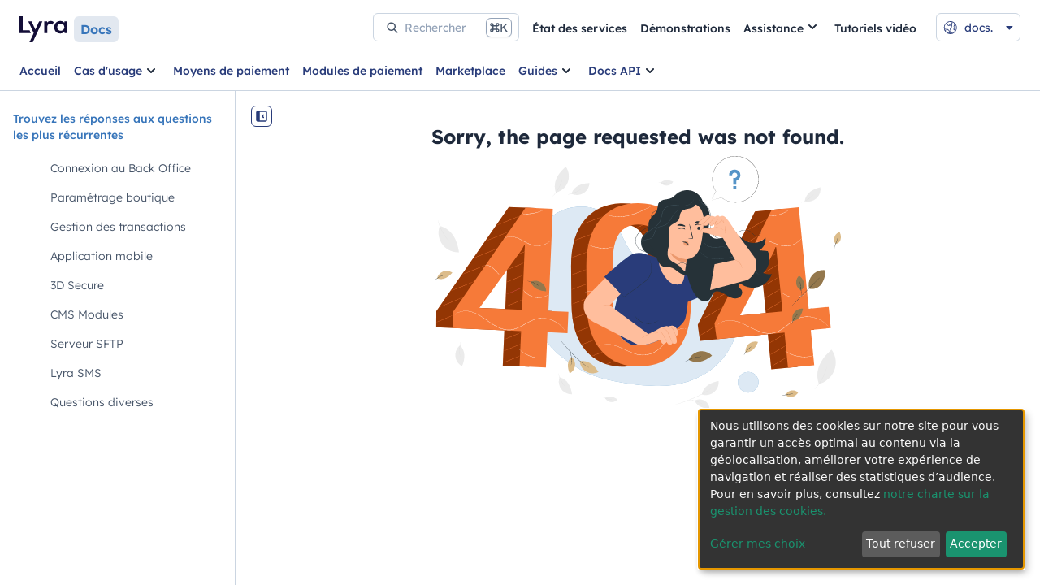

--- FILE ---
content_type: text/css; charset=UTF-8
request_url: https://docs.lyra.com/css/lyradoc.css
body_size: 14719
content:
/* Font configuration */

/* Lexend */

@font-face {
  font-family: 'Lexend';

  font-style: normal;

  font-weight: 100;

  src: url('/assets/fonts/Lexend/Lexend-Thin.ttf') format('truetype');
}

@font-face {
  font-family: 'Lexend';

  font-style: normal;

  font-weight: 200;

  src: url('/assets/fonts/Lexend/Lexend-ExtraLight.ttf') format('truetype');
}

@font-face {
  font-family: 'Lexend';

  font-style: normal;

  font-weight: 300;

  src: url('/assets/fonts/Lexend/Lexend-Light.ttf') format('truetype');
}

@font-face {
  font-family: 'Lexend';

  font-style: normal;

  font-weight: 400;

  src: url('/assets/fonts/Lexend/Lexend-Regular.ttf') format('truetype');
}

@font-face {
  font-family: 'Lexend';

  font-style: normal;

  font-weight: 500;

  src: url('/assets/fonts/Lexend/Lexend-Medium.ttf') format('truetype');
}

@font-face {
  font-family: 'Lexend';

  font-style: normal;

  font-weight: 600;

  src: url('/assets/fonts/Lexend/Lexend-SemiBold.ttf') format('truetype');
}

@font-face {
  font-family: 'Lexend';

  font-style: normal;

  font-weight: 700;

  src: url('/assets/fonts/Lexend/Lexend-Bold.ttf') format('truetype');
}

@font-face {
  font-family: 'Lexend';

  font-style: normal;

  font-weight: 800;

  src: url('/assets/fonts/Lexend/Lexend-ExtraBold.ttf') format('truetype');
}

/* JetBrains Mono */

font-face {
  src: url('/assets/fonts/JetBrainsMono/JetBrainsMono-Light.ttf') format('truetype');
  font-family: 'JetBrains Mono';
  font-style: normal;
  font-weight: 400;
  src: url('/assets/fonts/JetBrainsMono/JetBrainsMono-Regular.ttf') format('truetype');
}

@font-face {
  font-family: 'JetBrains Mono';

  font-style: normal;

  font-weight: 500;

  src: url('/assets/fonts/JetBrainsMono/JetBrainsMono-Medium.ttf') format('truetype');
}

@font-face {
  font-family: 'JetBrains Mono';

  font-style: normal;

  font-weight: 600;

  src: url('/assets/fonts/JetBrainsMono/JetBrainsMono-SemiBold.ttf') format('truetype');
}

@font-face {
  font-family: 'JetBrains Mono';

  font-style: normal;

  font-weight: 700;

  src: url('/assets/fonts/JetBrainsMono/JetBrainsMono-Bold.ttf') format('truetype');
}

/* ! tailwindcss v3.3.6 | MIT License | https://tailwindcss.com */

/*
1. Prevent padding and border from affecting element width. (https://github.com/mozdevs/cssremedy/issues/4)
2. Allow adding a border to an element by just adding a border-width. (https://github.com/tailwindcss/tailwindcss/pull/116)
*/

*,
::before,
::after {
  box-sizing: border-box;
  /* 1 */
  border-width: 0;
  /* 2 */
  border-style: solid;
  /* 2 */
  border-color: #e5e7eb;
  /* 2 */
}

::before,
::after {
  --tw-content: '';
}

/*
1. Use a consistent sensible line-height in all browsers.
2. Prevent adjustments of font size after orientation changes in iOS.
3. Use a more readable tab size.
4. Use the user's configured `sans` font-family by default.
5. Use the user's configured `sans` font-feature-settings by default.
6. Use the user's configured `sans` font-variation-settings by default.
*/

html {
  line-height: 1.5;
  /* 1 */
  -webkit-text-size-adjust: 100%;
  /* 2 */
  -moz-tab-size: 4;
  /* 3 */
  -o-tab-size: 4;
     tab-size: 4;
  /* 3 */
  font-family: ui-sans-serif, system-ui, -apple-system, BlinkMacSystemFont, "Segoe UI", Roboto, "Helvetica Neue", Arial, "Noto Sans", sans-serif, "Apple Color Emoji", "Segoe UI Emoji", "Segoe UI Symbol", "Noto Color Emoji";
  /* 4 */
  font-feature-settings: normal;
  /* 5 */
  font-variation-settings: normal;
  /* 6 */
}

/*
1. Remove the margin in all browsers.
2. Inherit line-height from `html` so users can set them as a class directly on the `html` element.
*/

body {
  margin: 0;
  /* 1 */
  line-height: inherit;
  /* 2 */
}

/*
1. Add the correct height in Firefox.
2. Correct the inheritance of border color in Firefox. (https://bugzilla.mozilla.org/show_bug.cgi?id=190655)
3. Ensure horizontal rules are visible by default.
*/

hr {
  height: 0;
  /* 1 */
  color: inherit;
  /* 2 */
  border-top-width: 1px;
  /* 3 */
}

/*
Add the correct text decoration in Chrome, Edge, and Safari.
*/

abbr:where([title]) {
  -webkit-text-decoration: underline dotted;
          text-decoration: underline dotted;
}

/*
Remove the default font size and weight for headings.
*/

h1,
h2,
h3,
h4,
h5,
h6 {
  font-size: inherit;
  font-weight: inherit;
}

/*
Reset links to optimize for opt-in styling instead of opt-out.
*/

a {
  color: inherit;
  text-decoration: inherit;
}

/*
Add the correct font weight in Edge and Safari.
*/

b,
strong {
  font-weight: bolder;
}

/*
1. Use the user's configured `mono` font-family by default.
2. Use the user's configured `mono` font-feature-settings by default.
3. Use the user's configured `mono` font-variation-settings by default.
4. Correct the odd `em` font sizing in all browsers.
*/

code,
kbd,
samp,
pre {
  font-family: JetBrains Mono, monospace;
  /* 1 */
  font-feature-settings: normal;
  /* 2 */
  font-variation-settings: normal;
  /* 3 */
  font-size: 1em;
  /* 4 */
}

/*
Add the correct font size in all browsers.
*/

small {
  font-size: 80%;
}

/*
Prevent `sub` and `sup` elements from affecting the line height in all browsers.
*/

sub,
sup {
  font-size: 75%;
  line-height: 0;
  position: relative;
  vertical-align: baseline;
}

sub {
  bottom: -0.25em;
}

sup {
  top: -0.5em;
}

/*
1. Remove text indentation from table contents in Chrome and Safari. (https://bugs.chromium.org/p/chromium/issues/detail?id=999088, https://bugs.webkit.org/show_bug.cgi?id=201297)
2. Correct table border color inheritance in all Chrome and Safari. (https://bugs.chromium.org/p/chromium/issues/detail?id=935729, https://bugs.webkit.org/show_bug.cgi?id=195016)
3. Remove gaps between table borders by default.
*/

table {
  text-indent: 0;
  /* 1 */
  border-color: inherit;
  /* 2 */
  border-collapse: collapse;
  /* 3 */
}

/*
1. Change the font styles in all browsers.
2. Remove the margin in Firefox and Safari.
3. Remove default padding in all browsers.
*/

button,
input,
optgroup,
select,
textarea {
  font-family: inherit;
  /* 1 */
  font-feature-settings: inherit;
  /* 1 */
  font-variation-settings: inherit;
  /* 1 */
  font-size: 100%;
  /* 1 */
  font-weight: inherit;
  /* 1 */
  line-height: inherit;
  /* 1 */
  color: inherit;
  /* 1 */
  margin: 0;
  /* 2 */
  padding: 0;
  /* 3 */
}

/*
Remove the inheritance of text transform in Edge and Firefox.
*/

button,
select {
  text-transform: none;
}

/*
1. Correct the inability to style clickable types in iOS and Safari.
2. Remove default button styles.
*/

button,
[type='button'],
[type='reset'],
[type='submit'] {
  -webkit-appearance: button;
  /* 1 */
  background-color: transparent;
  /* 2 */
  background-image: none;
  /* 2 */
}

/*
Use the modern Firefox focus style for all focusable elements.
*/

:-moz-focusring {
  outline: auto;
}

/*
Remove the additional `:invalid` styles in Firefox. (https://github.com/mozilla/gecko-dev/blob/2f9eacd9d3d995c937b4251a5557d95d494c9be1/layout/style/res/forms.css#L728-L737)
*/

:-moz-ui-invalid {
  box-shadow: none;
}

/*
Add the correct vertical alignment in Chrome and Firefox.
*/

progress {
  vertical-align: baseline;
}

/*
Correct the cursor style of increment and decrement buttons in Safari.
*/

::-webkit-inner-spin-button,
::-webkit-outer-spin-button {
  height: auto;
}

/*
1. Correct the odd appearance in Chrome and Safari.
2. Correct the outline style in Safari.
*/

[type='search'] {
  -webkit-appearance: textfield;
  /* 1 */
  outline-offset: -2px;
  /* 2 */
}

/*
Remove the inner padding in Chrome and Safari on macOS.
*/

::-webkit-search-decoration {
  -webkit-appearance: none;
}

/*
1. Correct the inability to style clickable types in iOS and Safari.
2. Change font properties to `inherit` in Safari.
*/

::-webkit-file-upload-button {
  -webkit-appearance: button;
  /* 1 */
  font: inherit;
  /* 2 */
}

/*
Add the correct display in Chrome and Safari.
*/

summary {
  display: list-item;
}

/*
Removes the default spacing and border for appropriate elements.
*/

blockquote,
dl,
dd,
h1,
h2,
h3,
h4,
h5,
h6,
hr,
figure,
p,
pre {
  margin: 0;
}

fieldset {
  margin: 0;
  padding: 0;
}

legend {
  padding: 0;
}

ol,
ul,
menu {
  list-style: none;
  margin: 0;
  padding: 0;
}

/*
Reset default styling for dialogs.
*/

dialog {
  padding: 0;
}

/*
Prevent resizing textareas horizontally by default.
*/

textarea {
  resize: vertical;
}

/*
1. Reset the default placeholder opacity in Firefox. (https://github.com/tailwindlabs/tailwindcss/issues/3300)
2. Set the default placeholder color to the user's configured gray 400 color.
*/

input::-moz-placeholder, textarea::-moz-placeholder {
  opacity: 1;
  /* 1 */
  color: #9ca3af;
  /* 2 */
}

input::placeholder,
textarea::placeholder {
  opacity: 1;
  /* 1 */
  color: #9ca3af;
  /* 2 */
}

/*
Set the default cursor for buttons.
*/

button,
[role="button"] {
  cursor: pointer;
}

/*
Make sure disabled buttons don't get the pointer cursor.
*/

:disabled {
  cursor: default;
}

/*
1. Make replaced elements `display: block` by default. (https://github.com/mozdevs/cssremedy/issues/14)
2. Add `vertical-align: middle` to align replaced elements more sensibly by default. (https://github.com/jensimmons/cssremedy/issues/14#issuecomment-634934210)
   This can trigger a poorly considered lint error in some tools but is included by design.
*/

img,
svg,
video,
canvas,
audio,
iframe,
embed,
object {
  display: block;
  /* 1 */
  vertical-align: middle;
  /* 2 */
}

/*
Constrain images and videos to the parent width and preserve their intrinsic aspect ratio. (https://github.com/mozdevs/cssremedy/issues/14)
*/

img,
video {
  max-width: 100%;
  height: auto;
}

/* Make elements with the HTML hidden attribute stay hidden by default */

[hidden] {
  display: none;
}

*, ::before, ::after {
  --tw-border-spacing-x: 0;
  --tw-border-spacing-y: 0;
  --tw-translate-x: 0;
  --tw-translate-y: 0;
  --tw-rotate: 0;
  --tw-skew-x: 0;
  --tw-skew-y: 0;
  --tw-scale-x: 1;
  --tw-scale-y: 1;
  --tw-pan-x:  ;
  --tw-pan-y:  ;
  --tw-pinch-zoom:  ;
  --tw-scroll-snap-strictness: proximity;
  --tw-gradient-from-position:  ;
  --tw-gradient-via-position:  ;
  --tw-gradient-to-position:  ;
  --tw-ordinal:  ;
  --tw-slashed-zero:  ;
  --tw-numeric-figure:  ;
  --tw-numeric-spacing:  ;
  --tw-numeric-fraction:  ;
  --tw-ring-inset:  ;
  --tw-ring-offset-width: 0px;
  --tw-ring-offset-color: #fff;
  --tw-ring-color: rgb(59 130 246 / 0.5);
  --tw-ring-offset-shadow: 0 0 #0000;
  --tw-ring-shadow: 0 0 #0000;
  --tw-shadow: 0 0 #0000;
  --tw-shadow-colored: 0 0 #0000;
  --tw-blur:  ;
  --tw-brightness:  ;
  --tw-contrast:  ;
  --tw-grayscale:  ;
  --tw-hue-rotate:  ;
  --tw-invert:  ;
  --tw-saturate:  ;
  --tw-sepia:  ;
  --tw-drop-shadow:  ;
  --tw-backdrop-blur:  ;
  --tw-backdrop-brightness:  ;
  --tw-backdrop-contrast:  ;
  --tw-backdrop-grayscale:  ;
  --tw-backdrop-hue-rotate:  ;
  --tw-backdrop-invert:  ;
  --tw-backdrop-opacity:  ;
  --tw-backdrop-saturate:  ;
  --tw-backdrop-sepia:  ;
}

::backdrop {
  --tw-border-spacing-x: 0;
  --tw-border-spacing-y: 0;
  --tw-translate-x: 0;
  --tw-translate-y: 0;
  --tw-rotate: 0;
  --tw-skew-x: 0;
  --tw-skew-y: 0;
  --tw-scale-x: 1;
  --tw-scale-y: 1;
  --tw-pan-x:  ;
  --tw-pan-y:  ;
  --tw-pinch-zoom:  ;
  --tw-scroll-snap-strictness: proximity;
  --tw-gradient-from-position:  ;
  --tw-gradient-via-position:  ;
  --tw-gradient-to-position:  ;
  --tw-ordinal:  ;
  --tw-slashed-zero:  ;
  --tw-numeric-figure:  ;
  --tw-numeric-spacing:  ;
  --tw-numeric-fraction:  ;
  --tw-ring-inset:  ;
  --tw-ring-offset-width: 0px;
  --tw-ring-offset-color: #fff;
  --tw-ring-color: rgb(59 130 246 / 0.5);
  --tw-ring-offset-shadow: 0 0 #0000;
  --tw-ring-shadow: 0 0 #0000;
  --tw-shadow: 0 0 #0000;
  --tw-shadow-colored: 0 0 #0000;
  --tw-blur:  ;
  --tw-brightness:  ;
  --tw-contrast:  ;
  --tw-grayscale:  ;
  --tw-hue-rotate:  ;
  --tw-invert:  ;
  --tw-saturate:  ;
  --tw-sepia:  ;
  --tw-drop-shadow:  ;
  --tw-backdrop-blur:  ;
  --tw-backdrop-brightness:  ;
  --tw-backdrop-contrast:  ;
  --tw-backdrop-grayscale:  ;
  --tw-backdrop-hue-rotate:  ;
  --tw-backdrop-invert:  ;
  --tw-backdrop-opacity:  ;
  --tw-backdrop-saturate:  ;
  --tw-backdrop-sepia:  ;
}

.container {
  width: 100%;
}

@media (min-width: 640px) {
  .container {
    max-width: 640px;
  }
}

@media (min-width: 768px) {
  .container {
    max-width: 768px;
  }
}

@media (min-width: 1024px) {
  .container {
    max-width: 1024px;
  }
}

@media (min-width: 1280px) {
  .container {
    max-width: 1280px;
  }
}

@media (min-width: 1536px) {
  .container {
    max-width: 1536px;
  }
}

.pointer-events-none {
  pointer-events: none;
}

.visible {
  visibility: visible;
}

.invisible {
  visibility: hidden;
}

.collapse {
  visibility: collapse;
}

.static {
  position: static;
}

.fixed {
  position: fixed;
}

.absolute {
  position: absolute;
}

.relative {
  position: relative;
}

.inset-0 {
  inset: 0px;
}

.bottom-0 {
  bottom: 0px;
}

.bottom-2 {
  bottom: 0.5rem;
}

.bottom-4 {
  bottom: 1rem;
}

.left-0 {
  left: 0px;
}

.left-2 {
  left: 0.5rem;
}

.left-4 {
  left: 1rem;
}

.left-\[289px\] {
  left: 289px;
}

.left-\[309px\] {
  left: 309px;
}

.left-\[329px\] {
  left: 329px;
}

.left-\[349px\] {
  left: 349px;
}

.left-\[354px\] {
  left: 354px;
}

.right-0 {
  right: 0px;
}

.right-10 {
  right: 2.5rem;
}

.right-2 {
  right: 0.5rem;
}

.right-4 {
  right: 1rem;
}

.top-0 {
  top: 0px;
}

.top-1 {
  top: 0.25rem;
}

.top-16 {
  top: 4rem;
}

.top-32 {
  top: 8rem;
}

.top-4 {
  top: 1rem;
}

.top-\[-12px\] {
  top: -12px;
}

.top-\[-150px\] {
  top: -150px;
}

.top-\[-16px\] {
  top: -16px;
}

.top-\[0\] {
  top: 0;
}

.top-full {
  top: 100%;
}

.isolate {
  isolation: isolate;
}

.z-0 {
  z-index: 0;
}

.z-10 {
  z-index: 10;
}

.z-20 {
  z-index: 20;
}

.z-30 {
  z-index: 30;
}

.z-40 {
  z-index: 40;
}

.z-50 {
  z-index: 50;
}

.z-\[1\] {
  z-index: 1;
}

.m-0 {
  margin: 0px;
}

.m-2 {
  margin: 0.5rem;
}

.m-4 {
  margin: 1rem;
}

.m-6 {
  margin: 1.5rem;
}

.mx-1 {
  margin-left: 0.25rem;
  margin-right: 0.25rem;
}

.mx-2 {
  margin-left: 0.5rem;
  margin-right: 0.5rem;
}

.mx-auto {
  margin-left: auto;
  margin-right: auto;
}

.my-1 {
  margin-top: 0.25rem;
  margin-bottom: 0.25rem;
}

.my-1\.5 {
  margin-top: 0.375rem;
  margin-bottom: 0.375rem;
}

.my-2 {
  margin-top: 0.5rem;
  margin-bottom: 0.5rem;
}

.my-4 {
  margin-top: 1rem;
  margin-bottom: 1rem;
}

.my-6 {
  margin-top: 1.5rem;
  margin-bottom: 1.5rem;
}

.mb-10 {
  margin-bottom: 2.5rem;
}

.mb-2 {
  margin-bottom: 0.5rem;
}

.mb-20 {
  margin-bottom: 5rem;
}

.mb-4 {
  margin-bottom: 1rem;
}

.mb-6 {
  margin-bottom: 1.5rem;
}

.mb-8 {
  margin-bottom: 2rem;
}

.mb-\[-2px\] {
  margin-bottom: -2px;
}

.ml-1 {
  margin-left: 0.25rem;
}

.ml-1\.5 {
  margin-left: 0.375rem;
}

.ml-2 {
  margin-left: 0.5rem;
}

.ml-2\.5 {
  margin-left: 0.625rem;
}

.ml-4 {
  margin-left: 1rem;
}

.ml-6 {
  margin-left: 1.5rem;
}

.mr-0 {
  margin-right: 0px;
}

.mr-1 {
  margin-right: 0.25rem;
}

.mr-2 {
  margin-right: 0.5rem;
}

.mr-2\.5 {
  margin-right: 0.625rem;
}

.mr-20 {
  margin-right: 5rem;
}

.mr-3 {
  margin-right: 0.75rem;
}

.mr-4 {
  margin-right: 1rem;
}

.mr-6 {
  margin-right: 1.5rem;
}

.mt-0 {
  margin-top: 0px;
}

.mt-0\.5 {
  margin-top: 0.125rem;
}

.mt-10 {
  margin-top: 2.5rem;
}

.mt-2 {
  margin-top: 0.5rem;
}

.mt-2\.5 {
  margin-top: 0.625rem;
}

.mt-4 {
  margin-top: 1rem;
}

.mt-6 {
  margin-top: 1.5rem;
}

.mt-9 {
  margin-top: 2.25rem;
}

.mt-\[2\.5em\] {
  margin-top: 2.5em;
}

.mt-\[3px\] {
  margin-top: 3px;
}

.box-border {
  box-sizing: border-box;
}

.block {
  display: block;
}

.inline-block {
  display: inline-block;
}

.inline {
  display: inline;
}

.flex {
  display: flex;
}

.inline-flex {
  display: inline-flex;
}

.table {
  display: table;
}

.grid {
  display: grid;
}

.contents {
  display: contents;
}

.\!hidden {
  display: none !important;
}

.hidden {
  display: none;
}

.h-1\/2 {
  height: 50%;
}

.h-10 {
  height: 2.5rem;
}

.h-16 {
  height: 4rem;
}

.h-2 {
  height: 0.5rem;
}

.h-2\/4 {
  height: 50%;
}

.h-20 {
  height: 5rem;
}

.h-28 {
  height: 7rem;
}

.h-3 {
  height: 0.75rem;
}

.h-32 {
  height: 8rem;
}

.h-4 {
  height: 1rem;
}

.h-5 {
  height: 1.25rem;
}

.h-6 {
  height: 1.5rem;
}

.h-8 {
  height: 2rem;
}

.h-\[100vh\] {
  height: 100vh;
}

.h-\[1px\] {
  height: 1px;
}

.h-\[80\%\] {
  height: 80%;
}

.h-\[90px\] {
  height: 90px;
}

.h-auto {
  height: auto;
}

.h-full {
  height: 100%;
}

.h-screen {
  height: 100vh;
}

.max-h-56 {
  max-height: 14rem;
}

.max-h-6 {
  max-height: 1.5rem;
}

.max-h-60 {
  max-height: 15rem;
}

.max-h-\[70vh\] {
  max-height: 70vh;
}

.min-h-\[35px\] {
  min-height: 35px;
}

.w-0 {
  width: 0px;
}

.w-1\/2 {
  width: 50%;
}

.w-1\/3 {
  width: 33.333333%;
}

.w-1\/5 {
  width: 20%;
}

.w-10 {
  width: 2.5rem;
}

.w-150 {
  width: 37.5rem;
}

.w-2\/3 {
  width: 66.666667%;
}

.w-2\/4 {
  width: 50%;
}

.w-3 {
  width: 0.75rem;
}

.w-3\/4 {
  width: 75%;
}

.w-3\/5 {
  width: 60%;
}

.w-4 {
  width: 1rem;
}

.w-4\/5 {
  width: 80%;
}

.w-5 {
  width: 1.25rem;
}

.w-56 {
  width: 14rem;
}

.w-6 {
  width: 1.5rem;
}

.w-8 {
  width: 2rem;
}

.w-80 {
  width: 20rem;
}

.w-96 {
  width: 24rem;
}

.w-\[180px\] {
  width: 180px;
}

.w-\[32rem\] {
  width: 32rem;
}

.w-\[50\%\] {
  width: 50%;
}

.w-\[initial\] {
  width: initial;
}

.w-auto {
  width: auto;
}

.w-fit {
  width: -moz-fit-content;
  width: fit-content;
}

.w-full {
  width: 100%;
}

.w-screen {
  width: 100vw;
}

.min-w-0 {
  min-width: 0px;
}

.min-w-\[300px\] {
  min-width: 300px;
}

.min-w-\[32rem\] {
  min-width: 32rem;
}

.min-w-\[35\%\] {
  min-width: 35%;
}

.min-w-\[39\%\] {
  min-width: 39%;
}

.max-w-5xl {
  max-width: 64rem;
}

.max-w-\[80\%\] {
  max-width: 80%;
}

.max-w-full {
  max-width: 100%;
}

.flex-shrink {
  flex-shrink: 1;
}

.shrink {
  flex-shrink: 1;
}

.flex-grow {
  flex-grow: 1;
}

.grow {
  flex-grow: 1;
}

.basis-1\/2 {
  flex-basis: 50%;
}

.table-auto {
  table-layout: auto;
}

.rotate-0 {
  --tw-rotate: 0deg;
  transform: translate(var(--tw-translate-x), var(--tw-translate-y)) rotate(var(--tw-rotate)) skewX(var(--tw-skew-x)) skewY(var(--tw-skew-y)) scaleX(var(--tw-scale-x)) scaleY(var(--tw-scale-y));
}

.rotate-180 {
  --tw-rotate: 180deg;
  transform: translate(var(--tw-translate-x), var(--tw-translate-y)) rotate(var(--tw-rotate)) skewX(var(--tw-skew-x)) skewY(var(--tw-skew-y)) scaleX(var(--tw-scale-x)) scaleY(var(--tw-scale-y));
}

.rotate-90 {
  --tw-rotate: 90deg;
  transform: translate(var(--tw-translate-x), var(--tw-translate-y)) rotate(var(--tw-rotate)) skewX(var(--tw-skew-x)) skewY(var(--tw-skew-y)) scaleX(var(--tw-scale-x)) scaleY(var(--tw-scale-y));
}

.transform {
  transform: translate(var(--tw-translate-x), var(--tw-translate-y)) rotate(var(--tw-rotate)) skewX(var(--tw-skew-x)) skewY(var(--tw-skew-y)) scaleX(var(--tw-scale-x)) scaleY(var(--tw-scale-y));
}

@keyframes spin {
  to {
    transform: rotate(360deg);
  }
}

.animate-spin {
  animation: spin 1s linear infinite;
}

.cursor-pointer {
  cursor: pointer;
}

.select-none {
  -webkit-user-select: none;
     -moz-user-select: none;
          user-select: none;
}

.resize {
  resize: both;
}

.list-none {
  list-style-type: none;
}

.grid-cols-2 {
  grid-template-columns: repeat(2, minmax(0, 1fr));
}

.flex-row {
  flex-direction: row;
}

.flex-col {
  flex-direction: column;
}

.flex-wrap {
  flex-wrap: wrap;
}

.items-start {
  align-items: flex-start;
}

.items-end {
  align-items: flex-end;
}

.items-center {
  align-items: center;
}

.items-stretch {
  align-items: stretch;
}

.justify-start {
  justify-content: flex-start;
}

.justify-end {
  justify-content: flex-end;
}

.justify-center {
  justify-content: center;
}

.justify-between {
  justify-content: space-between;
}

.justify-stretch {
  justify-content: stretch;
}

.gap-0 {
  gap: 0px;
}

.gap-1 {
  gap: 0.25rem;
}

.gap-2 {
  gap: 0.5rem;
}

.gap-3 {
  gap: 0.75rem;
}

.gap-4 {
  gap: 1rem;
}

.gap-5 {
  gap: 1.25rem;
}

.gap-6 {
  gap: 1.5rem;
}

.overflow-auto {
  overflow: auto;
}

.overflow-hidden {
  overflow: hidden;
}

.overflow-y-auto {
  overflow-y: auto;
}

.overflow-x-hidden {
  overflow-x: hidden;
}

.truncate {
  overflow: hidden;
  text-overflow: ellipsis;
  white-space: nowrap;
}

.text-ellipsis {
  text-overflow: ellipsis;
}

.whitespace-nowrap {
  white-space: nowrap;
}

.break-words {
  overflow-wrap: break-word;
}

.rounded {
  border-radius: 0.25rem;
}

.rounded-\[50\%\] {
  border-radius: 50%;
}

.rounded-lg {
  border-radius: 0.5rem;
}

.rounded-md {
  border-radius: 0.375rem;
}

.rounded-sm {
  border-radius: 0.125rem;
}

.rounded-xl {
  border-radius: 0.75rem;
}

.rounded-b-md {
  border-bottom-right-radius: 0.375rem;
  border-bottom-left-radius: 0.375rem;
}

.rounded-t-md {
  border-top-left-radius: 0.375rem;
  border-top-right-radius: 0.375rem;
}

.border {
  border-width: 1px;
}

.border-0 {
  border-width: 0px;
}

.border-2 {
  border-width: 2px;
}

.border-b {
  border-bottom-width: 1px;
}

.border-b-2 {
  border-bottom-width: 2px;
}

.border-b-4 {
  border-bottom-width: 4px;
}

.border-l {
  border-left-width: 1px;
}

.border-r {
  border-right-width: 1px;
}

.border-t {
  border-top-width: 1px;
}

.border-t-0 {
  border-top-width: 0px;
}

.border-t-2 {
  border-top-width: 2px;
}

.border-solid {
  border-style: solid;
}

.border-amber-400 {
  --tw-border-opacity: 1;
  border-color: rgb(251 191 36 / var(--tw-border-opacity));
}

.border-amber-700 {
  --tw-border-opacity: 1;
  border-color: rgb(180 83 9 / var(--tw-border-opacity));
}

.border-black {
  --tw-border-opacity: 1;
  border-color: rgb(0 0 0 / var(--tw-border-opacity));
}

.border-blue-300 {
  --tw-border-opacity: 1;
  border-color: rgb(147 197 253 / var(--tw-border-opacity));
}

.border-blue-700 {
  --tw-border-opacity: 1;
  border-color: rgb(29 78 216 / var(--tw-border-opacity));
}

.border-brand-lorek {
  --tw-border-opacity: 1;
  border-color: rgb(19 14 55 / var(--tw-border-opacity));
}

.border-cyan-400 {
  --tw-border-opacity: 1;
  border-color: rgb(34 211 238 / var(--tw-border-opacity));
}

.border-gray-200 {
  --tw-border-opacity: 1;
  border-color: rgb(229 231 235 / var(--tw-border-opacity));
}

.border-gray-300 {
  --tw-border-opacity: 1;
  border-color: rgb(209 213 219 / var(--tw-border-opacity));
}

.border-green-400 {
  --tw-border-opacity: 1;
  border-color: rgb(74 222 128 / var(--tw-border-opacity));
}

.border-green-600 {
  --tw-border-opacity: 1;
  border-color: rgb(22 163 74 / var(--tw-border-opacity));
}

.border-indigo-700 {
  --tw-border-opacity: 1;
  border-color: rgb(67 56 202 / var(--tw-border-opacity));
}

.border-neutral-300 {
  --tw-border-opacity: 1;
  border-color: rgb(203 213 225 / var(--tw-border-opacity));
}

.border-neutral-400 {
  --tw-border-opacity: 1;
  border-color: rgb(148 163 184 / var(--tw-border-opacity));
}

.border-neutral-800 {
  --tw-border-opacity: 1;
  border-color: rgb(30 41 59 / var(--tw-border-opacity));
}

.border-orange-300 {
  --tw-border-opacity: 1;
  border-color: rgb(253 186 116 / var(--tw-border-opacity));
}

.border-orange-600 {
  --tw-border-opacity: 1;
  border-color: rgb(234 88 12 / var(--tw-border-opacity));
}

.border-orange-700 {
  --tw-border-opacity: 1;
  border-color: rgb(194 65 12 / var(--tw-border-opacity));
}

.border-primary {
  --tw-border-opacity: 1;
  border-color: rgb(41 60 122 / var(--tw-border-opacity));
}

.border-red-500 {
  --tw-border-opacity: 1;
  border-color: rgb(239 68 68 / var(--tw-border-opacity));
}

.border-red-700 {
  --tw-border-opacity: 1;
  border-color: rgb(185 28 28 / var(--tw-border-opacity));
}

.border-sky-700 {
  --tw-border-opacity: 1;
  border-color: rgb(3 105 161 / var(--tw-border-opacity));
}

.border-slate-200 {
  --tw-border-opacity: 1;
  border-color: rgb(226 232 240 / var(--tw-border-opacity));
}

.border-slate-300 {
  --tw-border-opacity: 1;
  border-color: rgb(203 213 225 / var(--tw-border-opacity));
}

.border-slate-400 {
  --tw-border-opacity: 1;
  border-color: rgb(148 163 184 / var(--tw-border-opacity));
}

.border-slate-600 {
  --tw-border-opacity: 1;
  border-color: rgb(71 85 105 / var(--tw-border-opacity));
}

.border-supportive-tony-600 {
  --tw-border-opacity: 1;
  border-color: rgb(183 23 18 / var(--tw-border-opacity));
}

.border-supportive-will-600 {
  --tw-border-opacity: 1;
  border-color: rgb(234 88 12 / var(--tw-border-opacity));
}

.border-transparent {
  border-color: transparent;
}

.border-white {
  --tw-border-opacity: 1;
  border-color: rgb(255 255 255 / var(--tw-border-opacity));
}

.border-b-transparent {
  border-bottom-color: transparent;
}

.border-r-neutral-600 {
  --tw-border-opacity: 1;
  border-right-color: rgb(71 85 105 / var(--tw-border-opacity));
}

.border-r-slate-200 {
  --tw-border-opacity: 1;
  border-right-color: rgb(226 232 240 / var(--tw-border-opacity));
}

.bg-\[rgba\(0\2c 0\2c 0\2c \.2\)\] {
  background-color: rgba(0,0,0,.2);
}

.bg-\[rgba\(0\2c 0\2c 0\2c 0\.2\)\] {
  background-color: rgba(0,0,0,0.2);
}

.bg-accent {
  --tw-bg-opacity: 1;
  background-color: rgb(55 117 186 / var(--tw-bg-opacity));
}

.bg-amber-200 {
  --tw-bg-opacity: 1;
  background-color: rgb(253 230 138 / var(--tw-bg-opacity));
}

.bg-amber-500 {
  --tw-bg-opacity: 1;
  background-color: rgb(245 158 11 / var(--tw-bg-opacity));
}

.bg-black {
  --tw-bg-opacity: 1;
  background-color: rgb(0 0 0 / var(--tw-bg-opacity));
}

.bg-blue-200 {
  --tw-bg-opacity: 1;
  background-color: rgb(191 219 254 / var(--tw-bg-opacity));
}

.bg-blue-300 {
  --tw-bg-opacity: 1;
  background-color: rgb(147 197 253 / var(--tw-bg-opacity));
}

.bg-blue-50 {
  --tw-bg-opacity: 1;
  background-color: rgb(239 246 255 / var(--tw-bg-opacity));
}

.bg-cyan-200 {
  --tw-bg-opacity: 1;
  background-color: rgb(165 243 252 / var(--tw-bg-opacity));
}

.bg-cyan-700 {
  --tw-bg-opacity: 1;
  background-color: rgb(14 116 144 / var(--tw-bg-opacity));
}

.bg-gray-100 {
  --tw-bg-opacity: 1;
  background-color: rgb(243 244 246 / var(--tw-bg-opacity));
}

.bg-gray-200 {
  --tw-bg-opacity: 1;
  background-color: rgb(229 231 235 / var(--tw-bg-opacity));
}

.bg-gray-900 {
  --tw-bg-opacity: 1;
  background-color: rgb(17 24 39 / var(--tw-bg-opacity));
}

.bg-green-100 {
  --tw-bg-opacity: 1;
  background-color: rgb(220 252 231 / var(--tw-bg-opacity));
}

.bg-green-400 {
  --tw-bg-opacity: 1;
  background-color: rgb(74 222 128 / var(--tw-bg-opacity));
}

.bg-indigo-200 {
  --tw-bg-opacity: 1;
  background-color: rgb(199 210 254 / var(--tw-bg-opacity));
}

.bg-neutral-100 {
  --tw-bg-opacity: 1;
  background-color: rgb(241 245 249 / var(--tw-bg-opacity));
}

.bg-neutral-50 {
  --tw-bg-opacity: 1;
  background-color: rgb(248 250 252 / var(--tw-bg-opacity));
}

.bg-neutral-800 {
  --tw-bg-opacity: 1;
  background-color: rgb(30 41 59 / var(--tw-bg-opacity));
}

.bg-orange-100 {
  --tw-bg-opacity: 1;
  background-color: rgb(255 237 213 / var(--tw-bg-opacity));
}

.bg-orange-200 {
  --tw-bg-opacity: 1;
  background-color: rgb(254 215 170 / var(--tw-bg-opacity));
}

.bg-orange-50 {
  --tw-bg-opacity: 1;
  background-color: rgb(255 247 237 / var(--tw-bg-opacity));
}

.bg-orange-600 {
  --tw-bg-opacity: 1;
  background-color: rgb(234 88 12 / var(--tw-bg-opacity));
}

.bg-primary {
  --tw-bg-opacity: 1;
  background-color: rgb(41 60 122 / var(--tw-bg-opacity));
}

.bg-primary-light {
  --tw-bg-opacity: 1;
  background-color: rgb(226 232 240 / var(--tw-bg-opacity));
}

.bg-red-200 {
  --tw-bg-opacity: 1;
  background-color: rgb(254 202 202 / var(--tw-bg-opacity));
}

.bg-sky-200 {
  --tw-bg-opacity: 1;
  background-color: rgb(186 230 253 / var(--tw-bg-opacity));
}

.bg-slate-100 {
  --tw-bg-opacity: 1;
  background-color: rgb(241 245 249 / var(--tw-bg-opacity));
}

.bg-slate-200 {
  --tw-bg-opacity: 1;
  background-color: rgb(226 232 240 / var(--tw-bg-opacity));
}

.bg-slate-300 {
  --tw-bg-opacity: 1;
  background-color: rgb(203 213 225 / var(--tw-bg-opacity));
}

.bg-slate-50 {
  --tw-bg-opacity: 1;
  background-color: rgb(248 250 252 / var(--tw-bg-opacity));
}

.bg-supportive-tony-10 {
  background-color: #b717121f;
}

.bg-supportive-will-10 {
  background-color: #ff95001f;
}

.bg-transparent {
  background-color: transparent;
}

.bg-white {
  --tw-bg-opacity: 1;
  background-color: rgb(255 255 255 / var(--tw-bg-opacity));
}

.bg-opacity-20 {
  --tw-bg-opacity: 0.2;
}

.fill-current {
  fill: currentColor;
}

.stroke-current {
  stroke: currentColor;
}

.p-0 {
  padding: 0px;
}

.p-1 {
  padding: 0.25rem;
}

.p-10 {
  padding: 2.5rem;
}

.p-2 {
  padding: 0.5rem;
}

.p-20 {
  padding: 5rem;
}

.p-4 {
  padding: 1rem;
}

.p-5 {
  padding: 1.25rem;
}

.p-8 {
  padding: 2rem;
}

.p-\[3px\] {
  padding: 3px;
}

.px-0 {
  padding-left: 0px;
  padding-right: 0px;
}

.px-1 {
  padding-left: 0.25rem;
  padding-right: 0.25rem;
}

.px-10 {
  padding-left: 2.5rem;
  padding-right: 2.5rem;
}

.px-12 {
  padding-left: 3rem;
  padding-right: 3rem;
}

.px-16 {
  padding-left: 4rem;
  padding-right: 4rem;
}

.px-2 {
  padding-left: 0.5rem;
  padding-right: 0.5rem;
}

.px-3 {
  padding-left: 0.75rem;
  padding-right: 0.75rem;
}

.px-4 {
  padding-left: 1rem;
  padding-right: 1rem;
}

.px-5 {
  padding-left: 1.25rem;
  padding-right: 1.25rem;
}

.py-0 {
  padding-top: 0px;
  padding-bottom: 0px;
}

.py-0\.5 {
  padding-top: 0.125rem;
  padding-bottom: 0.125rem;
}

.py-1 {
  padding-top: 0.25rem;
  padding-bottom: 0.25rem;
}

.py-10 {
  padding-top: 2.5rem;
  padding-bottom: 2.5rem;
}

.py-16 {
  padding-top: 4rem;
  padding-bottom: 4rem;
}

.py-2 {
  padding-top: 0.5rem;
  padding-bottom: 0.5rem;
}

.py-2\.5 {
  padding-top: 0.625rem;
  padding-bottom: 0.625rem;
}

.py-3 {
  padding-top: 0.75rem;
  padding-bottom: 0.75rem;
}

.py-4 {
  padding-top: 1rem;
  padding-bottom: 1rem;
}

.py-6 {
  padding-top: 1.5rem;
  padding-bottom: 1.5rem;
}

.py-8 {
  padding-top: 2rem;
  padding-bottom: 2rem;
}

.pb-0 {
  padding-bottom: 0px;
}

.pb-1 {
  padding-bottom: 0.25rem;
}

.pb-12 {
  padding-bottom: 3rem;
}

.pb-14 {
  padding-bottom: 3.5rem;
}

.pb-2 {
  padding-bottom: 0.5rem;
}

.pb-20 {
  padding-bottom: 5rem;
}

.pb-3 {
  padding-bottom: 0.75rem;
}

.pb-4 {
  padding-bottom: 1rem;
}

.pb-6 {
  padding-bottom: 1.5rem;
}

.pb-8 {
  padding-bottom: 2rem;
}

.pl-0 {
  padding-left: 0px;
}

.pl-10 {
  padding-left: 2.5rem;
}

.pl-2 {
  padding-left: 0.5rem;
}

.pl-3 {
  padding-left: 0.75rem;
}

.pl-4 {
  padding-left: 1rem;
}

.pl-5 {
  padding-left: 1.25rem;
}

.pr-0 {
  padding-right: 0px;
}

.pr-0\.5 {
  padding-right: 0.125rem;
}

.pr-1 {
  padding-right: 0.25rem;
}

.pr-2 {
  padding-right: 0.5rem;
}

.pr-3 {
  padding-right: 0.75rem;
}

.pr-4 {
  padding-right: 1rem;
}

.pr-5 {
  padding-right: 1.25rem;
}

.pt-0 {
  padding-top: 0px;
}

.pt-1 {
  padding-top: 0.25rem;
}

.pt-12 {
  padding-top: 3rem;
}

.pt-16 {
  padding-top: 4rem;
}

.pt-2 {
  padding-top: 0.5rem;
}

.pt-24 {
  padding-top: 6rem;
}

.pt-28 {
  padding-top: 7rem;
}

.pt-3 {
  padding-top: 0.75rem;
}

.pt-4 {
  padding-top: 1rem;
}

.pt-5 {
  padding-top: 1.25rem;
}

.pt-6 {
  padding-top: 1.5rem;
}

.pt-8 {
  padding-top: 2rem;
}

.text-left {
  text-align: left;
}

.text-center {
  text-align: center;
}

.text-right {
  text-align: right;
}

.font-mono {
  font-family: JetBrains Mono, monospace;
}

.font-paragraph {
  font-family: proxima-nova, sans-serif;
}

.font-ui {
  font-family: Lexend, sans-serif;
}

.text-2xl {
  font-size: 1.5rem;
  line-height: 2rem;
}

.text-base {
  font-size: 1rem;
  line-height: 1.5rem;
}

.text-lg {
  font-size: 1.125rem;
  line-height: 1.75rem;
}

.text-sm {
  font-size: 0.875rem;
  line-height: 1.25rem;
}

.text-uxs {
  font-size: 0.65rem;
}

.text-xl {
  font-size: 1.25rem;
  line-height: 1.75rem;
}

.text-xs {
  font-size: 0.75rem;
  line-height: 1rem;
}

.font-bold {
  font-weight: 700;
}

.font-light {
  font-weight: 300;
}

.font-medium {
  font-weight: 500;
}

.font-normal {
  font-weight: 400;
}

.font-semibold {
  font-weight: 600;
}

.uppercase {
  text-transform: uppercase;
}

.lowercase {
  text-transform: lowercase;
}

.capitalize {
  text-transform: capitalize;
}

.text-accent {
  --tw-text-opacity: 1;
  color: rgb(55 117 186 / var(--tw-text-opacity));
}

.text-amber-700 {
  --tw-text-opacity: 1;
  color: rgb(180 83 9 / var(--tw-text-opacity));
}

.text-black {
  --tw-text-opacity: 1;
  color: rgb(0 0 0 / var(--tw-text-opacity));
}

.text-blue-500 {
  --tw-text-opacity: 1;
  color: rgb(59 130 246 / var(--tw-text-opacity));
}

.text-blue-700 {
  --tw-text-opacity: 1;
  color: rgb(29 78 216 / var(--tw-text-opacity));
}

.text-brand-lorek {
  --tw-text-opacity: 1;
  color: rgb(19 14 55 / var(--tw-text-opacity));
}

.text-emerald-500 {
  --tw-text-opacity: 1;
  color: rgb(16 185 129 / var(--tw-text-opacity));
}

.text-gray-400 {
  --tw-text-opacity: 1;
  color: rgb(156 163 175 / var(--tw-text-opacity));
}

.text-gray-600 {
  --tw-text-opacity: 1;
  color: rgb(75 85 99 / var(--tw-text-opacity));
}

.text-green-600 {
  --tw-text-opacity: 1;
  color: rgb(22 163 74 / var(--tw-text-opacity));
}

.text-indigo-700 {
  --tw-text-opacity: 1;
  color: rgb(67 56 202 / var(--tw-text-opacity));
}

.text-neutral-50 {
  --tw-text-opacity: 1;
  color: rgb(248 250 252 / var(--tw-text-opacity));
}

.text-neutral-500 {
  --tw-text-opacity: 1;
  color: rgb(100 116 139 / var(--tw-text-opacity));
}

.text-neutral-600 {
  --tw-text-opacity: 1;
  color: rgb(71 85 105 / var(--tw-text-opacity));
}

.text-neutral-800 {
  --tw-text-opacity: 1;
  color: rgb(30 41 59 / var(--tw-text-opacity));
}

.text-orange-500 {
  --tw-text-opacity: 1;
  color: rgb(249 115 22 / var(--tw-text-opacity));
}

.text-orange-600 {
  --tw-text-opacity: 1;
  color: rgb(234 88 12 / var(--tw-text-opacity));
}

.text-orange-700 {
  --tw-text-opacity: 1;
  color: rgb(194 65 12 / var(--tw-text-opacity));
}

.text-primary {
  --tw-text-opacity: 1;
  color: rgb(41 60 122 / var(--tw-text-opacity));
}

.text-primary-dark {
  --tw-text-opacity: 1;
  color: rgb(71 85 105 / var(--tw-text-opacity));
}

.text-red-500 {
  --tw-text-opacity: 1;
  color: rgb(239 68 68 / var(--tw-text-opacity));
}

.text-red-700 {
  --tw-text-opacity: 1;
  color: rgb(185 28 28 / var(--tw-text-opacity));
}

.text-rose-800 {
  --tw-text-opacity: 1;
  color: rgb(159 18 57 / var(--tw-text-opacity));
}

.text-sky-700 {
  --tw-text-opacity: 1;
  color: rgb(3 105 161 / var(--tw-text-opacity));
}

.text-slate-400 {
  --tw-text-opacity: 1;
  color: rgb(148 163 184 / var(--tw-text-opacity));
}

.text-slate-500 {
  --tw-text-opacity: 1;
  color: rgb(100 116 139 / var(--tw-text-opacity));
}

.text-slate-600 {
  --tw-text-opacity: 1;
  color: rgb(71 85 105 / var(--tw-text-opacity));
}

.text-slate-700 {
  --tw-text-opacity: 1;
  color: rgb(51 65 85 / var(--tw-text-opacity));
}

.text-slate-800 {
  --tw-text-opacity: 1;
  color: rgb(30 41 59 / var(--tw-text-opacity));
}

.text-supportive-tony-600 {
  --tw-text-opacity: 1;
  color: rgb(183 23 18 / var(--tw-text-opacity));
}

.text-supportive-will-600 {
  --tw-text-opacity: 1;
  color: rgb(234 88 12 / var(--tw-text-opacity));
}

.text-white {
  --tw-text-opacity: 1;
  color: rgb(255 255 255 / var(--tw-text-opacity));
}

.text-yellow-400 {
  --tw-text-opacity: 1;
  color: rgb(250 204 21 / var(--tw-text-opacity));
}

.underline {
  text-decoration-line: underline;
}

.opacity-25 {
  opacity: 0.25;
}

.opacity-30 {
  opacity: 0.3;
}

.opacity-50 {
  opacity: 0.5;
}

.opacity-75 {
  opacity: 0.75;
}

.shadow-md {
  --tw-shadow: 0 4px 6px -1px rgb(0 0 0 / 0.1), 0 2px 4px -2px rgb(0 0 0 / 0.1);
  --tw-shadow-colored: 0 4px 6px -1px var(--tw-shadow-color), 0 2px 4px -2px var(--tw-shadow-color);
  box-shadow: var(--tw-ring-offset-shadow, 0 0 #0000), var(--tw-ring-shadow, 0 0 #0000), var(--tw-shadow);
}

.shadow-sm {
  --tw-shadow: 0 1px 2px 0 rgb(0 0 0 / 0.05);
  --tw-shadow-colored: 0 1px 2px 0 var(--tw-shadow-color);
  box-shadow: var(--tw-ring-offset-shadow, 0 0 #0000), var(--tw-ring-shadow, 0 0 #0000), var(--tw-shadow);
}

.outline-none {
  outline: 2px solid transparent;
  outline-offset: 2px;
}

.blur {
  --tw-blur: blur(8px);
  filter: var(--tw-blur) var(--tw-brightness) var(--tw-contrast) var(--tw-grayscale) var(--tw-hue-rotate) var(--tw-invert) var(--tw-saturate) var(--tw-sepia) var(--tw-drop-shadow);
}

.drop-shadow-sm {
  --tw-drop-shadow: drop-shadow(0 1px 1px rgb(0 0 0 / 0.05));
  filter: var(--tw-blur) var(--tw-brightness) var(--tw-contrast) var(--tw-grayscale) var(--tw-hue-rotate) var(--tw-invert) var(--tw-saturate) var(--tw-sepia) var(--tw-drop-shadow);
}

.filter {
  filter: var(--tw-blur) var(--tw-brightness) var(--tw-contrast) var(--tw-grayscale) var(--tw-hue-rotate) var(--tw-invert) var(--tw-saturate) var(--tw-sepia) var(--tw-drop-shadow);
}

.transition {
  transition-property: color, background-color, border-color, text-decoration-color, fill, stroke, opacity, box-shadow, transform, filter, -webkit-backdrop-filter;
  transition-property: color, background-color, border-color, text-decoration-color, fill, stroke, opacity, box-shadow, transform, filter, backdrop-filter;
  transition-property: color, background-color, border-color, text-decoration-color, fill, stroke, opacity, box-shadow, transform, filter, backdrop-filter, -webkit-backdrop-filter;
  transition-timing-function: cubic-bezier(0.4, 0, 0.2, 1);
  transition-duration: 150ms;
}

.transition-\[left\] {
  transition-property: left;
  transition-timing-function: cubic-bezier(0.4, 0, 0.2, 1);
  transition-duration: 150ms;
}

.transition-all {
  transition-property: all;
  transition-timing-function: cubic-bezier(0.4, 0, 0.2, 1);
  transition-duration: 150ms;
}

.transition-colors {
  transition-property: color, background-color, border-color, text-decoration-color, fill, stroke;
  transition-timing-function: cubic-bezier(0.4, 0, 0.2, 1);
  transition-duration: 150ms;
}

.duration-300 {
  transition-duration: 300ms;
}

.duration-500 {
  transition-duration: 500ms;
}

.ease-in-out {
  transition-timing-function: cubic-bezier(0.4, 0, 0.2, 1);
}

.animation-row.is-centered {
  display: flex;
  flex-direction: column;
  align-items: flex-start;
  justify-content: center;
  padding-top: 1rem;
  padding-bottom: 1rem;
}

/* Side menu (left menu) */

.side-menu-left-sm {
  width: 270px;
}

.side-menu-left-md {
  width: 290px;
}

.side-menu-left-lg {
  width: 310px;
}

.side-menu-left-xl {
  width: 330px;
}

.side-menu-left-2xl {
  width: 350px;
}

/* Collapse displacement */

.side-menu-collapsed-p-sm {
  left: -292px;
}

.side-menu-collapsed-p-md {
  left: -322px;
}

.side-menu-collapsed-p-lg {
  left: -342px;
}

.side-menu-collapsed-p-xl {
  left: -372px;
}

.side-menu-collapsed-p-2xl {
  left: -392px;
}

/*
Content padding (based on the menu size)

@since DOCGEN-1812   Disabled for mobile phones
 */

.content-padding-by-menu-sm {
  padding-left: 0px;
}

@media (min-width: 1024px) {
  .content-padding-by-menu-sm {
    padding-left: 270px;
  }
}

.content-padding-by-menu-md {
  padding-left: 0px;
}

@media (min-width: 1024px) {
  .content-padding-by-menu-md {
    padding-left: 290px;
  }
}

.content-padding-by-menu-lg {
  padding-left: 0px;
}

@media (min-width: 1024px) {
  .content-padding-by-menu-lg {
    padding-left: 310px;
  }
}

.content-padding-by-menu-xl {
  padding-left: 0px;
}

@media (min-width: 1024px) {
  .content-padding-by-menu-xl {
    padding-left: 330px;
  }
}

.content-padding-by-menu-2xl {
  padding-left: 0px;
}

@media (min-width: 1024px) {
  .content-padding-by-menu-2xl {
    padding-left: 350px;
  }
}

/*
The App initial is hidden with display:none; inside the inline styles, to avoid flickering we show the content App with the css file 

@since DOCGEN-1827
*/

#app {
  display: initial !important;
}

/* Content */

#_partial > * {
  display: flex;
  flex-direction: column;
  align-items: stretch;
  justify-content: flex-start;
}

.content {
  display: flex;
  width: 100%;
  flex-direction: column;
  padding-left: 2.5rem;
  padding-right: 2.5rem;
  font-family: proxima-nova, sans-serif;
  font-size: 1rem;
  line-height: 1.5rem;
  font-weight: 400;
  --tw-text-opacity: 1;
  color: rgb(51 65 85 / var(--tw-text-opacity));
}

/* Titles */

.content h1 {
  margin-bottom: 1.5rem;
  margin-top: 0.75rem;
  font-family: Lexend, sans-serif;
  font-size: 2.25rem;
  line-height: 2.5rem;
  font-weight: 700;
  --tw-text-opacity: 1;
  color: rgb(9 9 11 / var(--tw-text-opacity));
}

.content h2 {
  margin-bottom: 1rem;
  margin-top: 0.5rem;
  font-family: Lexend, sans-serif;
  font-size: 1.5rem;
  line-height: 2rem;
  font-weight: 500;
  --tw-text-opacity: 1;
  color: rgb(39 39 42 / var(--tw-text-opacity));
}

.content h3 {
  margin-bottom: 0.75rem;
  margin-top: 0.25rem;
  font-family: Lexend, sans-serif;
  font-size: 1.25rem;
  line-height: 1.75rem;
  font-weight: 400;
  --tw-text-opacity: 1;
  color: rgb(39 39 42 / var(--tw-text-opacity));
}

.content h4 {
  margin-bottom: 0.75rem;
  margin-left: 1rem;
  margin-top: 0.25rem;
  font-family: Lexend, sans-serif;
  font-size: 1.125rem;
  line-height: 1.75rem;
  font-weight: 500;
  --tw-text-opacity: 1;
  color: rgb(63 63 70 / var(--tw-text-opacity));
}

.content h5,
.content h6 {
  margin-bottom: 0.75rem;
  margin-left: 1.5rem;
  margin-top: 0.25rem;
  font-family: Lexend, sans-serif;
  font-size: 1rem;
  line-height: 1.5rem;
  font-weight: 400;
  --tw-text-opacity: 1;
  color: rgb(39 39 42 / var(--tw-text-opacity));
}

.content h1:first-child,
.content h2:first-child,
.content h3:first-child,
.content h4:first-child,
.content h5:first-child,
.content h6:first-child {
  margin-top: 0px;
}

/* Paragraphs */

.content p {
  margin-top: 0.75rem;
  margin-bottom: 0.75rem;
  font-family: proxima-nova, sans-serif;
  font-size: 1rem;
  font-weight: 400;
  line-height: 1.5rem;
  --tw-text-opacity: 1;
  color: rgb(51 65 85 / var(--tw-text-opacity));
}

/* Lists */

.content ul:not(.tab-selection),
.content ol {
  margin-bottom: 0.5rem;
  margin-left: 1rem;
  margin-top: 0.25rem;
}

.content ul:not(.tab-selection) li,
.content ol li {
  padding-top: 0.5rem;
  padding-bottom: 0.5rem;
  font-family: proxima-nova, sans-serif;
  font-size: 1rem;
  font-weight: 400;
  line-height: 1.5rem;
  --tw-text-opacity: 1;
  color: rgb(51 65 85 / var(--tw-text-opacity));
}

.content ul:not(.tab-selection) li {
  position: relative;
  list-style-type: none;
  padding-left: 1rem;
}

.content ul:not(.tab-selection) li::before {
  content: '';
  position: absolute;
  left: 0px;
  top: 1rem;
  height: 0.375rem;
  width: 0.375rem;
  border-radius: 9999px;
  --tw-bg-opacity: 1;
  background-color: rgb(71 85 105 / var(--tw-bg-opacity));
  --tw-text-opacity: 1;
  color: rgb(51 65 85 / var(--tw-text-opacity));
}

.content ol {
  position: relative;
  list-style-type: none;
}

.content h1,
.content h2,
.content h3,
.content h4,
.content h5,
.content h6 {
  counter-reset: step-counter;
}

.content ol > li {
  counter-increment: step-counter;
}

.content .p {
  counter-reset: step-counter;
}

/* dita no counter on lists @since DOCGEN-1739 */

.top-wrapper[data-segment='dita'] .content ol li::before {
  content: '';
  font-family: Lexend, sans-serif;
  font-weight: 600;
  --tw-text-opacity: 1;
  color: rgb(51 65 85 / var(--tw-text-opacity));
}

.content ol > li::before {
  content: counter(step-counter) '. ';
  font-family: Lexend, sans-serif;
  font-weight: 600;
  --tw-text-opacity: 1;
  color: rgb(51 65 85 / var(--tw-text-opacity));
}

/* Links */

.content a {
  font-family: proxima-nova, sans-serif;
  font-weight: 700;
  --tw-text-opacity: 1;
  color: rgb(55 117 186 / var(--tw-text-opacity));
}

/* Undelined text */

.content u {
  font-family: proxima-nova, sans-serif;
  font-weight: 600;
  --tw-text-opacity: 1;
  color: rgb(71 85 105 / var(--tw-text-opacity));
}

/* Emphasized text */

.content em {
  font-family: proxima-nova, sans-serif;
  font-style: italic;
  --tw-text-opacity: 1;
  color: rgb(51 65 85 / var(--tw-text-opacity));
}

/* Strong text */

.content strong {
  font-family: proxima-nova, sans-serif;
  font-weight: 700;
  --tw-text-opacity: 1;
  color: rgb(71 85 105 / var(--tw-text-opacity));
}

/* Images and figures */

.content .fig {
  display: flex;
  flex-direction: row;
  align-items: flex-start;
  justify-content: center;
  padding-top: 2rem;
  padding-bottom: 2rem;
}

.content .fig img {
  /* center all images inside fig elements */
  margin-left: auto;
  margin-right: auto;
}

/* Details block */

.content details {
  margin-top: 0.5rem;
  margin-bottom: 0.5rem;
  overflow: auto;
  border-radius: 0.25rem;
  border-width: 1px;
  --tw-border-opacity: 1;
  border-color: rgb(203 213 225 / var(--tw-border-opacity));
  padding: 1rem;
}

.content details summary {
  cursor: pointer;
  font-family: Lexend, sans-serif;
  font-size: 1rem;
  line-height: 1.5rem;
  font-weight: 600;
  --tw-text-opacity: 1;
  color: rgb(71 85 105 / var(--tw-text-opacity));
}

.content details u {
  margin-bottom: 0.5rem;
  padding-left: 0.5rem;
  font-family: Lexend, sans-serif;
  font-size: 1rem;
  line-height: 1.5rem;
  font-weight: 600;
  --tw-text-opacity: 1;
  color: rgb(71 85 105 / var(--tw-text-opacity));
  text-decoration-line: none;
}

.content details .doc-component-wrapper {
  margin-top: 0.5rem;
}

input {
  outline: 2px solid transparent;
  outline-offset: 2px;
}

textarea {
  outline: 2px solid transparent;
  outline-offset: 2px;
}

select {
  outline: 2px solid transparent;
  outline-offset: 2px;
}

/* Inline code block styles requested */

/* @since DOCGEN-1555 */

#_partial code.field {
  border-radius: 0.375rem;
  border-width: 1px;
  --tw-border-opacity: 1;
  border-color: rgb(209 213 219 / var(--tw-border-opacity));
  --tw-bg-opacity: 1;
  background-color: rgb(249 250 251 / var(--tw-bg-opacity));
  padding-left: 0.5rem;
  padding-right: 0.5rem;
  padding-top: 0.125rem;
  padding-bottom: 0.125rem;
  --tw-text-opacity: 1;
  color: rgb(17 24 39 / var(--tw-text-opacity));
}

#_partial code.value {
  border-radius: 0.375rem;
  border-width: 1px;
  --tw-border-opacity: 1;
  border-color: rgb(209 213 219 / var(--tw-border-opacity));
  --tw-bg-opacity: 1;
  background-color: rgb(229 231 235 / var(--tw-bg-opacity));
  padding-left: 0.5rem;
  padding-right: 0.5rem;
  padding-top: 0.125rem;
  padding-bottom: 0.125rem;
  --tw-text-opacity: 1;
  color: rgb(17 24 39 / var(--tw-text-opacity));
}

#_partial code.error {
  border-radius: 0.375rem;
  border-width: 1px;
  --tw-border-opacity: 1;
  border-color: rgb(153 27 27 / var(--tw-border-opacity));
  --tw-bg-opacity: 1;
  background-color: rgb(254 226 226 / var(--tw-bg-opacity));
  padding-left: 0.5rem;
  padding-right: 0.5rem;
  padding-top: 0.125rem;
  padding-bottom: 0.125rem;
  --tw-text-opacity: 1;
  color: rgb(153 27 27 / var(--tw-text-opacity));
}

#_partial code.mandatory {
  border-radius: 0.375rem;
  --tw-bg-opacity: 1;
  background-color: rgb(254 226 226 / var(--tw-bg-opacity));
  padding-left: 0.5rem;
  padding-right: 0.5rem;
  padding-top: 0.125rem;
  padding-bottom: 0.125rem;
  --tw-text-opacity: 1;
  color: rgb(153 27 27 / var(--tw-text-opacity));
}

#_partial code.recommended {
  border-radius: 0.375rem;
  --tw-bg-opacity: 1;
  background-color: rgb(254 243 199 / var(--tw-bg-opacity));
  padding-left: 0.5rem;
  padding-right: 0.5rem;
  padding-top: 0.125rem;
  padding-bottom: 0.125rem;
  --tw-text-opacity: 1;
  color: rgb(217 119 6 / var(--tw-text-opacity));
}

#_partial code.optional {
  border-radius: 0.375rem;
  --tw-bg-opacity: 1;
  background-color: rgb(241 245 249 / var(--tw-bg-opacity));
  padding-left: 0.5rem;
  padding-right: 0.5rem;
  padding-top: 0.125rem;
  padding-bottom: 0.125rem;
  --tw-text-opacity: 1;
  color: rgb(71 85 105 / var(--tw-text-opacity));
}

/* ends @since DOCGEN-1555 */

#_partial u + span {
  margin-left: 0.25rem;
}

.playground-content-wrapper #playground-content h2 {
  overflow-wrap: break-word;
  word-break: break-all;
}

.playground-content-wrapper #playground-content strong {
  display: contents;
}

.playground-content-wrapper #playground-content span {
  display: contents;
}

.playground-content-wrapper #playground-content .code-block span {
  display: inline;
}

#_partialExtension .extension-rendered-content {
  display: flex;
  width: 100%;
  flex-direction: column;
  align-items: stretch;
  justify-content: flex-start;
  overflow-x: hidden;
}

/* Tables */

#_partial .content table,
.playground-content-wrapper table {
  margin-top: 0.5rem;
  margin-bottom: 0.5rem;
  width: 100%;
  max-width: 100%;
  border-collapse: separate;
  overflow: hidden;
  border-radius: 0.375rem;
  border-width: 1px;
  --tw-border-opacity: 1;
  border-color: rgb(203 213 225 / var(--tw-border-opacity));
  border-spacing: 0;
}

#_partial .content table thead,
.playground-content-wrapper table thead {
  border-bottom-width: 1px;
  --tw-border-opacity: 1;
  border-color: rgb(203 213 225 / var(--tw-border-opacity));
  --tw-bg-opacity: 1;
  background-color: rgb(226 232 240 / var(--tw-bg-opacity));
}

#_partial .content table thead tr th,
#_partial .content table thead tr td,
.playground-content-wrapper table thead tr th,
.playground-content-wrapper table thead tr td {
  padding-top: 1rem;
  padding-bottom: 1rem;
  text-align: left;
}

#_partial .content table tbody tr:nth-child(odd),
.playground-content-wrapper table tbody tr:nth-child(odd) {
  --tw-bg-opacity: 1;
  background-color: rgb(248 250 252 / var(--tw-bg-opacity));
}

#_partial .content table tr th,
#_partial .content table tr td,
.playground-content-wrapper table tr th,
.playground-content-wrapper table tr td {
  border-bottom-width: 1px;
  --tw-border-opacity: 1;
  border-color: rgb(203 213 225 / var(--tw-border-opacity));
  padding-left: 1.5rem;
  padding-right: 1.5rem;
  padding-top: 0.75rem;
  padding-bottom: 0.75rem;
}

#_partial .content table tr:last-child th,
#_partial .content table tr:last-child td,
.playground-content-wrapper table tr:last-child th,
.playground-content-wrapper table tr:last-child td {
  border-bottom-width: 0px;
}

#_partial .content table tr th,
.playground-content-wrapper table tr th {
  font-family: Lexend, sans-serif;
  font-size: 1rem;
  line-height: 1.5rem;
  font-weight: 600;
  --tw-text-opacity: 1;
  color: rgb(51 65 85 / var(--tw-text-opacity));
}

#_partial .content table tr td,
.playground-content-wrapper table tr td {
  font-family: proxima-nova, sans-serif;
  font-size: 1rem;
  line-height: 1.5rem;
  --tw-text-opacity: 1;
  color: rgb(51 65 85 / var(--tw-text-opacity));
}

/* No border and no frame tables from Dita */

#_partial .content table.noborder {
  border-width: 0px;
}

#_partial .content table[frame='void'] tbody tr:nth-child(2n + 1) {
  background-color: transparent;
}

#_partial table.multiple-table-vertical-centered {
  display: flex;
  width: 100%;
  max-width: 100%;
  flex-direction: column;
}

#_partial table.multiple-table-vertical-centered tr {
  display: flex;
  width: 100%;
  max-width: 100%;
}

#_partial table.multiple-table-vertical-centered td,
#_partial table.multiple-table-vertical-centered th {
  display: flex;
  width: 100%;
  max-width: 100%;
  flex-direction: row;
  align-items: flex-start;
  justify-content: center;
}

#_partial table.multiple-table-vertical-centered img.image {
  margin: 0px;
  width: 100%;
}

#_partial table.multiple-table-vertical-centered .doc-component-wrapper {
  margin: 0px;
  width: 100%;
  max-width: 100%;
}

/* Boxes */

#_partial .content .related-links.info * {
  --tw-text-opacity: 1;
  color: rgb(30 41 59 / var(--tw-text-opacity));
}

#_partial .content .related-links.warning * {
  --tw-text-opacity: 1;
  color: rgb(234 88 12 / var(--tw-text-opacity));
}

#_partial .content .related-links.alert * {
  --tw-text-opacity: 1;
  color: rgb(183 23 18 / var(--tw-text-opacity));
}

/* Code */

/* Inline code */

#_partial .content *:not(pre) > code {
  border-radius: 0.25rem;
  --tw-bg-opacity: 1;
  background-color: rgb(241 245 249 / var(--tw-bg-opacity));
  padding-left: 0.375rem;
  padding-right: 0.375rem;
  padding-top: 0.125rem;
  padding-bottom: 0.125rem;
  font-family: JetBrains Mono, monospace;
  font-size: 0.875rem;
  line-height: 1.25rem;
  --tw-text-opacity: 1;
  color: rgb(30 41 59 / var(--tw-text-opacity));
}

/* Code block highlight */

pre code {
  --code-comment: #6a737d;
  --code-constant: #005cc5;
  --code-symbol: #000000;
  --code-entity: #6f42c1;
  --code-tag: #22863a;
  --code-keyword: #d73a49;
  --code-string: #032f62;
  --code-variable: #e36209;
  .token.comment {
    color: var(--code-comment);
  }
  .token.function,
  .token.class-name,
  .token.property,
  .token.number {
    color: var(--code-constant);
  }
  .token.punctuation,
  .token.operator {
    color: var(--code-symbol);
  }
  .token.tag {
    color: var(--code-tag);
  }
  .token.attr-name {
    color: var(--code-entity);
  }
  .token.attr-value,
  .token.string {
    color: var(--code-string);
  }
  .token.keyword {
    color: var(--code-variable);
  }
}

/* Landing menu (grid) */

#_partial .content .row.row-eq-height {
  display: grid;
  grid-template-columns: repeat(1, minmax(0, 1fr));
  gap: 1.25rem;
  padding-top: 0.75rem;
  padding-bottom: 0.75rem;
}

@media (min-width: 1024px) {
  #_partial .content .row.row-eq-height {
    grid-template-columns: repeat(2, minmax(0, 1fr));
  }
}

#_partial .content .row.row-eq-height .flex-height {
  cursor: pointer;
  border-radius: 0.5rem;
  border-width: 1px;
  --tw-border-opacity: 1;
  border-color: rgb(255 255 255 / var(--tw-border-opacity));
  padding: 2rem;
  --tw-shadow: 0px 0px 24px -6px rgba(0, 0, 0, 0.16), 0px 0px 1px 0px rgba(0, 0, 0, 0.40);
  --tw-shadow-colored: 0px 0px 24px -6px var(--tw-shadow-color), 0px 0px 1px 0px var(--tw-shadow-color);
  box-shadow: var(--tw-ring-offset-shadow, 0 0 #0000), var(--tw-ring-shadow, 0 0 #0000), var(--tw-shadow);
  transition-property: all;
  transition-timing-function: cubic-bezier(0.4, 0, 0.2, 1);
  transition-duration: 150ms;
}

#_partial .content .row.row-eq-height .flex-height:hover {
  --tw-border-opacity: 1;
  border-color: rgb(241 245 249 / var(--tw-border-opacity));
}

#_partial .content .row.row-eq-height .flex-height .ui-card {
  display: flex;
  flex-direction: column;
  gap: 1rem;
}

#_partial .content .row.row-eq-height .flex-height .ui-card .anchor-text {
  display: none;
}

#_partial .content .row.row-eq-height .flex-height .ui-card h4 {
  padding: 0px;
  font-size: 1.25rem;
  line-height: 1.75rem;
}

#_partial .content .row.row-eq-height .flex-height .ui-card p {
  padding: 0px;
}

/* Doc workflow chart */

/* Main structure */

#_partial .content .chart-wrapper {
  margin-top: 2rem;
  margin-bottom: 2rem;
  display: flex;
  width: 100%;
  flex-direction: column;
  align-items: flex-start;
  justify-content: stretch;
}

#_partial .content .chart-wrapper .chart-steps {
  display: flex;
  width: 100%;
  flex-direction: row;
  justify-content: stretch;
  padding-top: 1rem;
  padding-bottom: 1rem;
}

#_partial .content .chart-wrapper .chart-steps .step, .content .chart-wrapper .chart-steps .step-fixer {
  display: flex;
  height: 8rem;
  flex: 1 1 0%;
  flex-direction: column;
  align-items: center;
  justify-content: center;
}

#_partial .content .chart-wrapper .chart-steps .step i {
  font-size: 3.75rem;
  line-height: 1;
}

#_partial .content .chart-wrapper .chart-steps .step p {
  padding: 0px;
  text-align: center;
}

#_partial .content .chart-wrapper .desc-actions {
  position: relative;
  display: flex;
  width: 100%;
  flex-direction: column;
}

/* Lines */

#_partial .content .chart-wrapper .desc-actions .line-wrapper {
  position: absolute;
  top: 0px;
  right: 0px;
  bottom: 0px;
  z-index: 10;
  display: flex;
  width: 100%;
  padding-left: 25%;
}

#_partial .content .chart-wrapper .desc-actions .line-container {
  display: flex;
  flex-grow: 1;
  flex-direction: row;
  align-items: stretch;
  justify-content: center;
  padding-top: 0.5rem;
  padding-bottom: 0.5rem;
}

#_partial .content .chart-wrapper .desc-actions .line-container .line {
  width: 0.5rem;
  border-radius: 0.5rem;
  --tw-bg-opacity: 1;
  background-color: rgb(229 231 235 / var(--tw-bg-opacity));
}

#_partial .content .chart-wrapper .desc-actions .action {
  z-index: 10;
  display: flex;
  flex-direction: row;
  flex-wrap: nowrap;
}

#_partial .content .chart-wrapper .desc-actions .action:hover {
  background-color: rgb(254 249 195 / 0.2);
}

#_partial .content .chart-wrapper .desc-actions .action .action-name {
  flex-basis: 25%;
  align-self: center;
  border-left-width: 4px;
  --tw-border-opacity: 1;
  border-color: rgb(241 245 249 / var(--tw-border-opacity));
  --tw-bg-opacity: 1;
  background-color: rgb(255 255 255 / var(--tw-bg-opacity));
  padding-top: 1rem;
  padding-bottom: 1rem;
  padding-left: 0.5rem;
  padding-right: 0.5rem;
}

/* Arrows */

#_partial .content .chart-wrapper .desc-actions .arrow-group {
  display: flex;
  flex-basis: 75%;
  flex-direction: column;
  padding-bottom: 1rem;
}

#_partial .content .chart-wrapper .desc-actions .arrow-group .event {
  display: flex;
  flex-direction: column;
  align-self: flex-start;
  font-size: 0.875rem;
  line-height: 1.25rem;
}

#_partial .content .chart-wrapper .desc-actions .arrow-group .event-description {
  align-self: center;
  padding-top: 0.5rem;
  padding-bottom: 0.5rem;
  padding-left: 1.5rem;
  padding-right: 1.5rem;
  line-height: 1.5rem;
  --tw-text-opacity: 1;
  color: rgb(51 65 85 / var(--tw-text-opacity));
}

#_partial .content .chart-wrapper .desc-actions .arrow-group .arrow {
  display: flex;
  align-items: center;
  justify-content: center;
}

#_partial .content .chart-wrapper .desc-actions .arrow-group .arrow .arrow-line {
  order: 1;
  height: 0.25rem;
  flex-basis: 100%;
  --tw-bg-opacity: 1;
  background-color: rgb(51 65 85 / var(--tw-bg-opacity));
}

#_partial .content .chart-wrapper .desc-actions .arrow-group .arrow .arrow-end {
  border-top-width: 8px;
  border-bottom-width: 8px;
  border-right-width: 16px;
  --tw-border-opacity: 1;
  border-color: rgb(100 116 139 / var(--tw-border-opacity));
}

/* Landing page (presentation) */

/* Grid zone */

.text-zone-grid {
  padding-top: 0.5rem;
  padding-bottom: 0.5rem;
}

.text-zone-grid .container .row {
  display: grid;
  grid-template-columns: repeat(1, minmax(0, 1fr));
  gap: 2.5rem;
}

@media (min-width: 1280px) {
  .text-zone-grid .container .row {
    grid-template-columns: repeat(3, minmax(0, 1fr));
  }
}

.text-zone-grid .container .row .text-zone-grid-item {
  display: flex;
  flex-direction: column;
  padding-top: 1.25rem;
  padding-bottom: 1.25rem;
}

.text-zone-grid .container .row .icon-grid-item-wrapper .fig {
  display: flex;
  flex-direction: column;
  align-items: center;
  padding-top: 1.25rem;
  padding-bottom: 1.25rem;
}

.text-zone-grid .container .row .icon-grid-item-wrapper .fig img {
  height: 5rem;
  width: 5rem;
}

.text-zone-grid .container .row h4 {
  line-height: 1.5;
}

/* Accordion */

.accordions > .accordion {
  position: relative;
  margin-top: 0.5rem;
  margin-bottom: 0.5rem;
  border-radius: 0.25rem;
  border-width: 1px;
  --tw-border-opacity: 1;
  border-color: rgb(203 213 225 / var(--tw-border-opacity));
  --tw-bg-opacity: 1;
  background-color: rgb(241 245 249 / var(--tw-bg-opacity));
  padding: 1rem;
  padding-top: 0.5rem;
  padding-bottom: 0.5rem;
}

.accordions > .accordion > .accordion-content > .accordions > .accordion {
  --tw-bg-opacity: 1;
  background-color: rgb(248 250 252 / var(--tw-bg-opacity));
}

.accordion input[type='checkbox'] {
  opacity: 0;
}

.accordion input[type='checkbox'] + label::before {
  position: absolute;
  left: 0.125rem;
  top: 0.375rem;
  height: 1.5rem;
  width: 1.5rem;
  --tw-rotate: 0deg;
  transform: translate(var(--tw-translate-x), var(--tw-translate-y)) rotate(var(--tw-rotate)) skewX(var(--tw-skew-x)) skewY(var(--tw-skew-y)) scaleX(var(--tw-scale-x)) scaleY(var(--tw-scale-y));
  padding-left: 0.75rem;
  padding-right: 1rem;
  --tw-text-opacity: 1;
  color: rgb(71 85 105 / var(--tw-text-opacity));
  transition-property: transform;
  transition-timing-function: cubic-bezier(0.4, 0, 0.2, 1);
  transition-duration: 500ms;
  content: '›';
}

.accordion input[type='checkbox']:checked + label::before {
  --tw-translate-x: 0.125rem;
  --tw-translate-y: 0.125rem;
  --tw-rotate: 90deg;
  transform: translate(var(--tw-translate-x), var(--tw-translate-y)) rotate(var(--tw-rotate)) skewX(var(--tw-skew-x)) skewY(var(--tw-skew-y)) scaleX(var(--tw-scale-x)) scaleY(var(--tw-scale-y));
}

.accordion input[type='checkbox'] + label {
  cursor: pointer;
  -webkit-user-select: none;
     -moz-user-select: none;
          user-select: none;
  font-family: Lexend, sans-serif;
  font-size: 1rem;
  line-height: 1.5rem;
  font-weight: 600;
  --tw-text-opacity: 1;
  color: rgb(71 85 105 / var(--tw-text-opacity));
}

.accordion input[type='checkbox'] + label + .accordion-content {
  display: none;
}

.accordion input[type='checkbox']:checked + label + .accordion-content {
  display: block;
  padding-top: 0.5rem;
  padding-bottom: 0.5rem;
}

.wrapper-anchor-displaced-text {
  position: relative;
}

.anchor-text.anchor-displaced-text {
  position: absolute;
  top: -125px;
}

/* new Home view components */

[data-segment='dita'] .content.root {
  display: flex;
  width: 100%;
  max-width: 100%;
  flex-direction: row;
  align-items: flex-start;
  justify-content: center;
  padding-left: 0px;
  padding-right: 0px;
}

/* not for mobp root */

[class*='-mobp'][class*='app-path-'].segments-2 .content.root {
  width: 100%;
  max-width: 56rem;
}

[data-segment='dita'] .content.root #home {
  display: flex;
  width: 100%;
  flex-direction: column;
}

[data-segment='dita'] .content.root #home section {
  width: 100%;
  flex: 1 1 0%;
  padding-left: 0.5rem;
  padding-right: 0.5rem;
}

.content.root #home section a.button,
[data-segment='dita'] .content.root #home section a.button-lines {
  display: inline-block;
  border-radius: 0.375rem;
  padding-left: 0.5rem;
  padding-right: 0.5rem;
  padding-top: 0.25rem;
  padding-bottom: 0.25rem;
}

.content.root #home section a.button:hover,
[data-segment='dita'] .content.root #home section a.button-lines:hover {
  --tw-bg-opacity: 1;
  background-color: rgb(55 117 186 / var(--tw-bg-opacity));
}

[data-segment='dita'] .content.root #home section.dev-tools-section {
  padding: 0px;
}

[data-segment='dita'] .content.root #home section.dev-tools-section h2 {
  margin-bottom: 1rem;
  margin-top: 2rem;
  width: 100%;
  text-align: center;
  font-size: 1.25rem;
  line-height: 1.75rem;
  font-weight: 700;
  --tw-text-opacity: 1;
  color: rgb(0 0 0 / var(--tw-text-opacity));
}

/* First section */

[data-segment='dita'] .content.root #home section.home-section-wrapper {
  margin-left: auto;
  margin-right: auto;
  display: flex;
  max-width: 1400px;
  flex-direction: column;
  padding-left: 3rem;
  padding-right: 3rem;
  padding-top: 3rem;
  padding-bottom: 3rem;
}

@media (min-width: 1024px) {
  [data-segment='dita'] .content.root #home section.home-section-wrapper {
    flex-direction: row;
  }
}

[data-segment='dita'] .content.root #home section.home-section-wrapper h1 {
  font-size: 2.25rem;
  line-height: 2.5rem;
  font-weight: 800;
}

/* :after on h1 */

[data-segment='dita'] .content.root #home section.home-section-wrapper h1::after {
  margin-left: 1rem;
  font-size: 1rem;
  line-height: 1.5rem;
  --tw-text-opacity: 1;
  color: rgb(255 174 0 / var(--tw-text-opacity));
  --tw-content: '■';
  content: var(--tw-content);
}

[data-segment='dita'] .content.root #home section.home-section-wrapper .home-section-wrapper-left {
  margin-right: 3rem;
  width: 100%;
  padding-bottom: 3rem;
}

@media (min-width: 1024px) {
  [data-segment='dita'] .content.root #home section.home-section-wrapper .home-section-wrapper-left {
    width: 42%;
    padding-bottom: 0px;
  }
}

[data-segment='dita']
  .content.root
  #home
  section.home-section-wrapper
  .home-section-wrapper-left
  h2 {
  font-weight: 700;
  --tw-text-opacity: 1;
  color: rgb(41 60 122 / var(--tw-text-opacity));
}

[data-segment='dita']
  .content.root
  #home
  section.home-section-wrapper
  .home-section-wrapper-left
  a {
  margin-top: 0.5rem;
  border-radius: 0.125rem;
  --tw-bg-opacity: 1;
  background-color: rgb(41 60 122 / var(--tw-bg-opacity));
  --tw-text-opacity: 1;
  color: rgb(255 255 255 / var(--tw-text-opacity));
}

[data-segment='dita'] .content.root #home section.home-section-wrapper .home-section-wrapper-right {
  width: 100%;
}

@media (min-width: 1024px) {
  [data-segment='dita'] .content.root #home section.home-section-wrapper .home-section-wrapper-right {
    width: 58%;
  }
}

[data-segment='dita']
  .content.root
  #home
  section.home-section-wrapper
  .home-section-wrapper-right
  img {
  height: auto;
  width: 100%;
}

[data-segment='dita'] .content.root #home section.home-section-wrapper .featured-block {
  display: flex;
  flex-direction: row;
  align-items: center;
  justify-content: stretch;
  border-radius: 0.375rem;
  border-width: 1px;
  --tw-border-opacity: 1;
  border-color: rgb(209 213 219 / var(--tw-border-opacity));
  padding: 0.5rem;
}

[data-segment='dita']
  .content.root
  #home
  section.home-section-wrapper
  .featured-block
  .featured-block-animation {
  margin-right: 1rem;
  width: 85%;
}

[data-segment='dita']
  .content.root
  #home
  section.home-section-wrapper
  .featured-block
  .featured-block-caption {
  width: 50%;
  padding: 1rem;
}

[data-segment='dita']
  .content.root
  #home
  section.home-section-wrapper
  .featured-block
  .featured-block-caption
  p {
  margin-bottom: 2rem;
}

[data-segment='dita']
  .content.root
  #home
  section.home-section-wrapper
  .featured-block
  .featured-block-caption
  a.button-lines {
  position: relative;
  display: flex;
  align-items: center;
  background-color: transparent;
  padding: 0px;
  font-size: 0.75rem;
  line-height: 1rem;
  font-weight: 600;
  text-transform: uppercase;
  --tw-text-opacity: 1;
  color: rgb(41 60 122 / var(--tw-text-opacity));
}

/* after and before on link */

[data-segment='dita']
  .content.root
  #home
  section.home-section-wrapper
  .featured-block
  .featured-block-caption
  a.button-lines {
  margin-bottom: 1rem;
}

[data-segment='dita']
  .content.root
  #home
  section.home-section-wrapper
  .featured-block
  .featured-block-caption
  a.button-lines::after {
  margin-left: 10px;
  display: block;
  height: 1px;
  width: 15px;
  --tw-bg-opacity: 1;
  background-color: rgb(41 60 122 / var(--tw-bg-opacity));
  --tw-content: '';
  content: var(--tw-content);
}

[data-segment='dita']
  .content.root
  #home
  section.home-section-wrapper
  .featured-block
  .featured-block-caption
  a.button-lines::before {
  margin-right: 10px;
  display: block;
  height: 1px;
  width: 15px;
  --tw-bg-opacity: 1;
  background-color: rgb(41 60 122 / var(--tw-bg-opacity));
  --tw-content: '';
  content: var(--tw-content);
}

[data-segment='dita']
  .content.root
  #home
  section.home-section-wrapper
  .featured-block
  .featured-block-caption
  h2 {
  font-weight: 700;
  --tw-text-opacity: 1;
  color: rgb(41 60 122 / var(--tw-text-opacity));
}

/* Secont section */

[data-segment='dita'] .content.root #home section.integration-mode-section {
  margin-left: auto;
  margin-right: auto;
  display: flex;
  width: 100%;
  flex-direction: row;
  align-items: flex-start;
  justify-content: center;
  padding-top: 2rem;
  padding-bottom: 2rem;
}

[data-segment='dita'] .content.root #home section.integration-mode-section .integration-mode-col {
  display: flex;
  width: 25%;
  flex-direction: column;
  padding-left: 0.5rem;
  padding-right: 0.5rem;
}

[data-segment='dita'] .content.root #home section.integration-mode-section .integration-mode-col p {
  --tw-text-opacity: 1;
  color: rgb(255 255 255 / var(--tw-text-opacity));
}

[data-segment='dita']
  .content.root
  #home
  section.integration-mode-section
  .integration-mode-col
  .list-square-chevron
  li {
  margin: 0px;
  list-style-type: none;
  padding-top: 0px;
  padding-bottom: 0px;
  padding-left: 2rem;
}

[data-segment='dita']
  .content.root
  #home
  section.integration-mode-section
  .integration-mode-col
  .list-square-chevron
  li::before {
  content: var(--tw-content);
  display: none;
}

[data-segment='dita']
  .content.root
  #home
  section.integration-mode-section
  .integration-mode-col
  .list-square-chevron
  a {
  position: relative;
  font-weight: 400;
  --tw-text-opacity: 1;
  color: rgb(255 255 255 / var(--tw-text-opacity));
}

[data-segment='dita']
  .content.root
  #home
  section.integration-mode-section
  .integration-mode-col
  .list-square-chevron
  a::before {
  position: absolute;
  left: -20px;
  background-color: transparent;
  --tw-text-opacity: 1;
  color: rgb(255 174 0 / var(--tw-text-opacity));
  --tw-content: '>';
  content: var(--tw-content);
}

[data-segment='dita']
  .content.root
  #home
  section.integration-mode-section
  .integration-mode-col
  > div {
  display: flex;
  flex-direction: column;
}

[data-segment='dita']
  .content.root
  #home
  section.integration-mode-section
  .integration-mode-col
  h3 {
  border-bottom-width: 1px;
  --tw-border-opacity: 1;
  border-top-color: rgb(107 114 128 / var(--tw-border-opacity));
  font-size: 1.25rem;
  font-weight: 800;
  line-height: 1.5rem;
  --tw-text-opacity: 1;
  color: rgb(255 255 255 / var(--tw-text-opacity));
}

[data-segment='dita'] .content.root #home section.integration-mode-section .integration-mode-col p {
  margin-top: 1rem;
  margin-bottom: 1rem;
  padding: 0px;
}

[data-segment='dita']
  .content.root
  #home
  section.integration-mode-section
  .img-list-payment-method {
  display: flex;
  flex-direction: row;
  align-items: flex-start;
  justify-content: flex-start;
}

[data-segment='dita']
  .content.root
  #home
  section.integration-mode-section
  .img-list-payment-method
  a {
  margin-right: 1rem;
  display: flex;
  flex-direction: row;
  --tw-bg-opacity: 1;
  background-color: rgb(255 255 255 / var(--tw-bg-opacity));
}

[data-segment='dita']
  .content.root
  #home
  section.integration-mode-section
  .img-list-payment-method
  a
  img {
  height: 2.5rem;
  width: auto;
  padding: 0.5rem;
}

[data-segment='dita'] .content.root #home section.integration-mode-section .img-list-modules {
  display: flex;
  flex-direction: row;
  align-items: flex-start;
  justify-content: flex-start;
}

[data-segment='dita'] .content.root #home section.integration-mode-section .img-list-modules a {
  margin-right: 0.5rem;
  --tw-bg-opacity: 1;
  background-color: rgb(255 255 255 / var(--tw-bg-opacity));
  padding: 0.5rem;
}

[data-segment='dita'] .content.root #home section.integration-mode-section a.button-lines {
  display: flex;
  flex-direction: row;
  align-items: center;
  justify-content: flex-start;
  margin-top: 1.5rem;
  background-color: transparent;
  padding: 0px;
  font-size: 0.875rem;
  line-height: 1.25rem;
  text-transform: uppercase;
  --tw-text-opacity: 1;
  color: rgb(255 174 0 / var(--tw-text-opacity));
}

[data-segment='dita'] .content.root #home section.integration-mode-section a.button-lines::before {
  margin-right: 0.5rem;
  display: block;
  height: 1px;
  width: 15px;
  content: var(--tw-content);
  --tw-bg-opacity: 1;
  background-color: rgb(255 174 0 / var(--tw-bg-opacity));
}

[data-segment='dita'] .content.root #home section.integration-mode-section a.button-lines::after {
  margin-left: 0.5rem;
  display: block;
  height: 1px;
  width: 15px;
  content: var(--tw-content);
  --tw-bg-opacity: 1;
  background-color: rgb(255 174 0 / var(--tw-bg-opacity));
}

[data-segment='dita'] .content.root #home section.integration-mode-section .img-list-modules a img {
  height: 1rem;
  width: auto;
}

/* Third section -> dev tools */

[data-segment='dita'] .content.root #home section.dev-tools-section {
  margin-left: auto;
  margin-right: auto;
  margin-bottom: 5rem;
  display: flex;
  max-width: 1400px;
  flex-direction: column;
}

[data-segment='dita'] .content.root #home section.dev-tools-section .dev-tools-wrapper {
  display: flex;
  width: 100%;
  flex-direction: row;
  align-items: flex-start;
  justify-content: center;
}

[data-segment='dita']
  .content.root
  #home
  section.dev-tools-section
  .dev-tools-wrapper
  .dev-tools-col {
  margin-left: 1rem;
  margin-right: 1rem;
  display: flex;
  width: 33.333333%;
  flex-direction: column;
  align-items: center;
  justify-content: center;
}

[data-segment='dita']
  .content.root
  #home
  section.dev-tools-section
  .dev-tools-wrapper
  .dev-tools-col
  img {
  margin-left: 1rem;
  margin-right: 1rem;
  display: flex;
  flex-direction: column;
  justify-content: center;
}

[data-segment='dita']
  .content.root
  #home
  section.dev-tools-section
  .dev-tools-wrapper
  .dev-tools-col
  p {
  margin: 0px;
  padding: 0px;
  text-align: center;
}

[data-segment='dita']
  .content.root
  #home
  section.dev-tools-section
  .dev-tools-wrapper
  .dev-tools-col
  h3
  a {
  margin-bottom: 0.5rem;
  padding-bottom: 0.5rem;
  font-weight: 700;
  --tw-text-opacity: 1;
  color: rgb(41 60 122 / var(--tw-text-opacity));
}

[data-segment='dita'] .content.root #home section.dev-tools-section .dev-tools-wrapper img {
  height: 4rem;
  width: auto;
}

/* end root components @since DOCGEN-1638 */

#appWrapper.lang-de .content.root {
  padding-left: 3rem;
  padding-right: 3rem;
}

#appWrapper.lang-de .content.root h2 {
  margin: 0px;
  padding: 0px;
  padding-bottom: 0.5rem;
  font-size: 1.25rem;
  line-height: 1.75rem;
  font-weight: 700;
  --tw-text-opacity: 1;
  color: rgb(41 60 122 / var(--tw-text-opacity));
}

#appWrapper.lang-de .content.root h2 i {
  margin-right: 0.5rem;
}

#appWrapper.lang-de .content.root .card-shadow {
  border-width: 1px;
  --tw-border-opacity: 1;
  border-color: rgb(226 232 240 / var(--tw-border-opacity));
  padding: 1rem;
  --tw-shadow: 0 4px 6px -1px rgb(0 0 0 / 0.1), 0 2px 4px -2px rgb(0 0 0 / 0.1);
  --tw-shadow-colored: 0 4px 6px -1px var(--tw-shadow-color), 0 2px 4px -2px var(--tw-shadow-color);
  box-shadow: var(--tw-ring-offset-shadow, 0 0 #0000), var(--tw-ring-shadow, 0 0 #0000), var(--tw-shadow);
}

[class*='-rest-V4.0-pci'][class*='app-path-'].segments-4
  #_partial
  .documentation-renderer-wrapper
  .row.row-eq-height {
  display: flex;
  flex-direction: row;
  flex-wrap: wrap;
  justify-content: space-between;
}

[class*='-rest-V4.0-pci'][class*='app-path-'].segments-4
  #_partial
  .documentation-renderer-wrapper
  .col-md-12 {
  width: 100%;
}

[class*='-rest-V4.0-pci'][class*='app-path-'].segments-4
  #_partial
  .documentation-renderer-wrapper
  .col-md-6 {
  width: 47.5%;
}

/* Dita roots with boxes with 50% */

.segments-3 #_partial .documentation-renderer-wrapper .row.row-eq-height {
  display: flex;
  flex-direction: row;
}

.segments-3 #_partial .documentation-renderer-wrapper .row.row-eq-height .col-md-6 {
  display: flex;
  width: 50%;
  flex-direction: column;
  align-items: stretch;
  justify-content: stretch;
}

.segments-3 #_partial .documentation-renderer-wrapper .row.row-eq-height .col-md-4 {
  display: flex;
  width: 33.333333%;
  flex-direction: column;
  align-items: stretch;
  justify-content: stretch;
}

.segments-3 #_partial .documentation-renderer-wrapper .row.row-eq-height .col-md-6.flex-height {
  border-width: 0px;
}

.segments-3 #_partial .documentation-renderer-wrapper .row.row-eq-height .col-md-4.flex-height {
  border-width: 0px;
}

/* Align of bottom arrow on the row-eq-height boxes*/

.top-wrapper #_partial .content .row.row-eq-height .flex-height {
  position: relative;
  display: flex;
  flex-direction: column;
  justify-content: stretch;
}

.top-wrapper #_partial .content .row.row-eq-height .flex-height .card-shadow {
  flex-grow: 1;
}

.top-wrapper #_partial .content .row.row-eq-height .flex-height .card-shadow div:last-child {
  position: absolute;
  bottom: 1rem;
  left: 0px;
  right: 2rem;
}

#___gcse_0 {
  height: 100%;
}

.gsc-control-cse {
  height: 100%;
  padding: 0px;
}

.gsc-control-wrapper-cse {
  position: relative;
  height: 100%;
}

.gsc-results-wrapper-nooverlay {
  position: relative;
  height: calc(100% - 100px);
}

.gsc-wrapper {
  height: calc(100% - 45px);
}

.gsc-resultsbox-visible {
  height: 100%;
  overflow: auto;
}

.gsc-webResult.gsc-result:nth-child(odd) {
  background-color: #f7f7f7;
}

.gsc-webResult.gsc-result:nth-child(even) {
  background-color: #ffffff;
}

/* Specific styles for icons */

.transfiya-icon .cls-1 {
  fill: #ffd504;
}

.transfiya-icon .cls-1,
.transfiya-icon .cls-2,
.transfiya-icon .cls-3 {
  stroke-width: 0px;
}

.transfiya-icon .cls-2 {
  fill: #f4911e;
}

.transfiya-icon .cls-3 {
  fill: url(#Dégradé_sans_nom_2);
}

.aval_icon .st0 {
  fill: #fee70b;
}

.aval_icon .st1 {
  fill: #0a0b03;
}

.aval_icon .st2 {
  fill: #e52b27;
}

/* Specific css for dita views */

/* applicable on : /fr-FR/payment-method/index.html */

[class*='-payment-method'][class*='app-path-'].segments-3
  #_partial
  .documentation-renderer-wrapper {
  max-width: 1400px;
}

/* first div - image */

[class*='-payment-method'][class*='app-path-'].segments-3
  #_partial
  .row.row-eq-height
  .col-md-6:nth-child(1) {
  margin-right: 2rem;
  width: 40%;
  border-width: 0px;
  border-color: transparent;
  padding: 0px;
  --tw-shadow-color: transparent;
  --tw-shadow: var(--tw-shadow-colored);
}

/* second div - text */

[class*='-payment-method'][class*='app-path-'].segments-3
  #_partial
  .row.row-eq-height
  .col-md-6:nth-child(2) {
  width: 60%;
}

[class*='-payment-method'][class*='app-path-'].segments-3
  #_partial
  .row.row-eq-height
  .col-md-6:nth-child(2)
  > div {
  height: 100%;
}

[class*='-payment-method'][class*='app-path-'].segments-3
  #_partial
  .row.row-eq-height
  .col-md-6:nth-child(2)
  > div
  > div {
  display: flex;
  height: 100%;
  flex-direction: column;
  align-items: stretch;
  justify-content: center;
}

/* Root plugins page */

#_partial [data-raw-path^='plugins'] {
  margin-left: auto;
  margin-right: auto;
  display: flex;
  max-width: 1400px;
  flex-direction: column;
  align-items: flex-start;
  justify-content: stretch;
  padding-left: 5rem;
  padding-right: 5rem;
}

/* first list with phone listing */

#_partial [data-raw-path^='plugins'] p > ul {
  margin-top: 1rem;
  margin-bottom: 1rem;
}

#_partial [data-raw-path^='plugins'] li {
  list-style-type: none;
}

#_partial [data-raw-path^='plugins'] #cms-search {
  display: flex;
  width: 100%;
  flex-direction: row;
  justify-content: center;
}

#_partial [data-raw-path^='plugins'] #cms-search input {
  margin-left: auto;
  margin-right: auto;
  margin-top: 1rem;
  margin-bottom: 1rem;
  border-radius: 0.375rem;
  border-width: 1px;
  --tw-border-opacity: 1;
  border-color: rgb(203 213 225 / var(--tw-border-opacity));
  padding: 0.5rem;
  --tw-text-opacity: 1;
  color: rgb(71 85 105 / var(--tw-text-opacity));
  outline-offset: 0px;
}

#_partial [data-raw-path^='plugins'] h2 {
  margin-top: 1rem;
  width: 100%;
  text-align: center;
  font-size: 1.5rem;
  line-height: 2rem;
  font-weight: 600;
  --tw-text-opacity: 1;
  color: rgb(0 0 0 / var(--tw-text-opacity));
}

/* plugin boxes */

#_partial [data-raw-path^='plugins'] #grid-template ul {
  display: flex;
  flex-direction: row;
  flex-wrap: wrap;
  align-items: flex-start;
  justify-content: center;
}

#_partial [data-raw-path^='plugins'] #grid-template ul li .l-box > div:nth-child(1) {
  display: flex;
  flex-direction: row;
  align-items: center;
  justify-content: center;
}

/* Boxes views of 3 segments should be occupying almost all screen (no content menu on the right side) */

.segments-3 #_partial .content {
  max-width: 1400px;
}

#_partial .fig,
.next-posts .fig {
  display: flex;
  flex-direction: column;
}

#_partial .fig .figcap,
.next-posts .fig .figcap {
  margin-bottom: 1rem;
}

.content.overview-immediate-payment-html .col-md-4 {
  width: 33.333333%;
}

[class*='-overview-getting-started'][class*='app-path-'].segments-3
  #_partial
  .documentation-renderer-wrapper
  .row {
  flex-direction: row;
  flex-wrap: wrap;
  justify-content: space-between;
}

[class*='-overview-getting-started'][class*='app-path-'].segments-3
  #_partial
  .documentation-renderer-wrapper
  .row
  .col-md-4 {
  height: auto;
  width: 100%;
}

@media (min-width: 1280px) {
  [class*='-overview-getting-started'][class*='app-path-'].segments-3
  #_partial
  .documentation-renderer-wrapper
  .row
  .col-md-4 {
    height: 50vh;
    width: 31%;
  }
}

[class*='-overview-getting-started'][class*='app-path-'].segments-3
  #_partial
  .documentation-renderer-wrapper
  .row
  .col-md-4
  > * {
  display: flex;
  flex-direction: column;
  align-items: stretch;
  justify-content: stretch;
}

@media (min-width: 1280px) {
  [class*='-overview-getting-started'][class*='app-path-'].segments-3
  #_partial
  .documentation-renderer-wrapper
  .row
  .col-md-4
  > * {
    height: 100%;
  }
}

[class*='-overview-getting-started'][class*='app-path-'].segments-3
  #_partial
  .documentation-renderer-wrapper
  .row
  .col-md-4
  > *
  > a {
  display: flex;
  flex-direction: column;
  align-items: stretch;
  justify-content: stretch;
}

@media (min-width: 1280px) {
  [class*='-overview-getting-started'][class*='app-path-'].segments-3
  #_partial
  .documentation-renderer-wrapper
  .row
  .col-md-4
  > *
  > a {
    height: 100%;
  }
}

[class*='-overview-getting-started'][class*='app-path-'].segments-3
  #_partial
  .documentation-renderer-wrapper
  div[align='right'] {
  display: flex;
  flex-grow: 1;
  flex-direction: row;
  align-items: flex-end;
  justify-content: flex-end;
}

[class*='-overview-getting-started'][class*='app-path-'].segments-3
  #_partial
  .documentation-renderer-wrapper
  i.fa-chevron-circle-right {
  margin-top: 1rem;
  align-self: flex-end;
  font-size: 1.25rem;
  line-height: 1.75rem;
}

[class*='-back-office-homepage-bo-homepage.html'][class*='app-path-'].segments-4
  #_partial
  .content
  .row.row-eq-height {
  display: grid;
  grid-template-columns: repeat(1, minmax(0, 1fr));
  gap: 1.25rem;
  padding-top: 0.75rem;
  padding-bottom: 0.75rem;
}

@media (min-width: 1024px) {
  [class*='-back-office-homepage-bo-homepage.html'][class*='app-path-'].segments-4
  #_partial
  .content
  .row.row-eq-height {
    grid-template-columns: repeat(3, minmax(0, 1fr));
  }
}

[class*='-back-office-homepage-bo-homepage.html'][class*='app-path-'].segments-4
  #_partial
  .content
  .row.row-eq-height
  .ui-card {
  display: flex;
  height: 100%;
  flex-direction: column;
  justify-content: stretch;
}

[class*='-back-office-homepage-bo-homepage.html'][class*='app-path-'].segments-4
  #_partial
  .content
  .row.row-eq-height
  div[align='right'] {
  display: flex;
  flex-grow: 1;
  flex-direction: row;
  align-items: flex-end;
  justify-content: flex-end;
}

[data-segment='dita'] #sideMenuPageWrapper table.table[frame='above'],
[data-segment='dita'] #sideMenuPageWrapper table.table[frame='border'] {
  margin-left: auto;
  margin-right: auto;
  margin-top: 1rem;
  margin-bottom: 1rem;
  border-radius: 0px;
  border-left-width: 0px;
  border-right-width: 0px;
  border-bottom-width: 2px;
  border-top-width: 2px;
  --tw-border-opacity: 1;
  border-color: rgb(203 213 225 / var(--tw-border-opacity));
}

[data-segment='dita'] #sideMenuPageWrapper table.table[frame='above'] tr,
[data-segment='dita'] #sideMenuPageWrapper table.table[frame='border'] tr {
  background-color: transparent;
}

[class*='opblock-'].data {
  display: flex;
  align-items: baseline;
  border-radius: 0.125rem;
  border-width: 1px;
  padding: 0.5rem;
  font-size: 0.875rem;
  line-height: 1.25rem;
  font-weight: 700;
  --tw-text-opacity: 1;
  color: rgb(0 0 0 / var(--tw-text-opacity));
}

[class*='opblock-'].data .parmname {
  display: inline-block;
  width: 75px;
  border-radius: 0.125rem;
  padding: 0.25rem;
  text-align: center;
  --tw-text-opacity: 1;
  color: rgb(255 255 255 / var(--tw-text-opacity));
}

[class*='opblock-'].data .filepath {
  padding-left: 1rem;
  padding-right: 1rem;
}

.opblock-get.data {
  --tw-border-opacity: 1;
  border-color: rgb(96 165 250 / var(--tw-border-opacity));
  --tw-bg-opacity: 1;
  background-color: rgb(219 234 254 / var(--tw-bg-opacity));
}

.opblock-get.data .parmname {
  --tw-bg-opacity: 1;
  background-color: rgb(96 165 250 / var(--tw-bg-opacity));
}

.opblock-post.data {
  --tw-border-opacity: 1;
  border-color: rgb(74 222 128 / var(--tw-border-opacity));
  --tw-bg-opacity: 1;
  background-color: rgb(220 252 231 / var(--tw-bg-opacity));
}

.opblock-post.data .parmname {
  --tw-bg-opacity: 1;
  background-color: rgb(74 222 128 / var(--tw-bg-opacity));
}

.opblock-delete.data {
  --tw-border-opacity: 1;
  border-color: rgb(220 38 38 / var(--tw-border-opacity));
  --tw-bg-opacity: 1;
  background-color: rgb(252 165 165 / var(--tw-bg-opacity));
}

.opblock-delete.data .parmname {
  --tw-bg-opacity: 1;
  background-color: rgb(220 38 38 / var(--tw-bg-opacity));
}

.opblock-put.data {
  --tw-border-opacity: 1;
  border-color: rgb(251 146 60 / var(--tw-border-opacity));
  --tw-bg-opacity: 1;
  background-color: rgb(254 215 170 / var(--tw-bg-opacity));
}

.opblock-put.data .parmname {
  --tw-bg-opacity: 1;
  background-color: rgb(251 146 60 / var(--tw-bg-opacity));
}

/*
Request on DOCGEN-1987 to have inline images on the most common
elements. Using "p", "span", "li", "th", and "td"
*/

[data-segment='dita'] p:has(img):has(:not(fig)) img,
[data-segment='dita'] span:has(img):has(:not(fig)) img,
[data-segment='dita'] li:has(img):has(:not(fig)) img,
[data-segment='dita'] th:has(img):has(:not(fig)) img,
[data-segment='dita'] td:has(img):has(:not(fig)) img {
  margin-left: 0.5rem;
  margin-right: 0.5rem;
  display: inline-block;
  width: auto;
}

[data-segment='dita'] .documentation-renderer-wrapper ol.ol {
  counter-reset: item;
}

[data-segment='dita'] .documentation-renderer-wrapper ol.ol > li {
  counter-increment: item;
}

[data-segment='dita'] .documentation-renderer-wrapper ol.ol > li:before {
  content: counter(item) '\0020';
}

/* ul elements inside ol > Li */

[data-segment='dita'] .documentation-renderer-wrapper ol.ol > li .itemgroup {
  margin-left: 2rem;
  margin-top: 1rem;
}

[data-segment='dita'] #_partial .content-layout-adapter table tr td {
  border-bottom-width: 1px;
}

/* Specific css for Rest/Mobp views */

[data-segment='mobp'] .documentation-renderer-wrapper[data-raw-path='mobp'].content.root {
  display: flex;
  flex-direction: column;
}

[data-segment='mobp'] .documentation-renderer-wrapper[data-raw-path='mobp'].content.root .fig {
  display: flex;
  width: 100%;
  flex-direction: row;
  align-items: flex-start;
  justify-content: center;
}

.documentation-renderer-wrapper[data-raw-path='rest-V4-0-javascript-redirection-presentation-html']
  .accordions
  .accordion
  .accordion-content
  .accordions
  .accordion {
  margin-top: 0.5rem;
  margin-bottom: 0.5rem;
  border-width: 0px;
  background-color: transparent;
}

[data-segment='rest'] #_partial .content .three-column-table-wrapper {
  width: 100%;
  max-width: 100%;
}

[data-segment='rest'] #_partial .content table.three-column-table {
  display: block;
}

[data-segment='rest'] #_partial .content table.three-column-table tr {
  display: flex;
  width: 100%;
  flex-direction: row;
}

[data-segment='rest'] #_partial .content table.three-column-table tr > * {
  display: block;
  width: 33.333333%;
}

/* Specific injected html elements on playground content */

#content-wrapper.playground-content-wrapper .related-links {
  display: flex;
  width: 100%;
  flex-direction: row;
  align-items: center;
  gap: 1.25rem;
  border-radius: 0.5rem;
  border-width: 1px;
  padding-left: 1.25rem;
  padding-right: 1.25rem;
  padding-top: 1rem;
  padding-bottom: 1rem;
}

#content-wrapper.playground-content-wrapper .related-links.warning {
  --tw-border-opacity: 1;
  border-color: rgb(234 88 12 / var(--tw-border-opacity));
  background-color: #ff95001f;
  --tw-text-opacity: 1;
  color: rgb(234 88 12 / var(--tw-text-opacity));
}

#content-wrapper.playground-content-wrapper .related-links.info {
  --tw-border-opacity: 1;
  border-color: rgb(30 41 59 / var(--tw-border-opacity));
  --tw-bg-opacity: 1;
  background-color: rgb(241 245 249 / var(--tw-bg-opacity));
  --tw-text-opacity: 1;
  color: rgb(30 41 59 / var(--tw-text-opacity));
}

#content-wrapper.playground-content-wrapper .related-links.alert {
  --tw-border-opacity: 1;
  border-color: rgb(183 23 18 / var(--tw-border-opacity));
  background-color: #b717121f;
  --tw-text-opacity: 1;
  color: rgb(183 23 18 / var(--tw-text-opacity));
}

.content .doc-object-diagram {
  margin-left: auto;
  margin-right: auto;
  margin-top: 1.5rem;
  margin-bottom: 1.5rem;
  width: 66.666667%;
  border-radius: 0.375rem;
  border-width: 1px;
  --tw-border-opacity: 1;
  border-color: rgb(203 213 225 / var(--tw-border-opacity));
  --tw-bg-opacity: 1;
  background-color: rgb(241 245 249 / var(--tw-bg-opacity));
  padding: 1rem;
}

.content .doc-object-diagram .doc-object-diagram-item .doc-object-diagram-item {
  margin-top: 0.5rem;
  margin-bottom: 0.5rem;
  border-radius: 0.375rem;
  border-width: 1px;
  --tw-border-opacity: 1;
  border-color: rgb(203 213 225 / var(--tw-border-opacity));
  --tw-bg-opacity: 1;
  background-color: rgb(226 232 240 / var(--tw-bg-opacity));
  padding: 1rem;
}

.content
  .doc-object-diagram
  .doc-object-diagram-item
  .doc-object-diagram-item
  .doc-object-diagram-color-3 {
  --tw-bg-opacity: 1;
  background-color: rgb(255 255 255 / var(--tw-bg-opacity));
}

.first-letter\:uppercase::first-letter {
  text-transform: uppercase;
}

.before\:hidden::before {
  content: var(--tw-content);
  display: none;
}

.hover\:border-neutral-400:hover {
  --tw-border-opacity: 1;
  border-color: rgb(148 163 184 / var(--tw-border-opacity));
}

.hover\:border-r-neutral-400:hover {
  --tw-border-opacity: 1;
  border-right-color: rgb(148 163 184 / var(--tw-border-opacity));
}

.hover\:bg-accent:hover {
  --tw-bg-opacity: 1;
  background-color: rgb(55 117 186 / var(--tw-bg-opacity));
}

.hover\:bg-neutral-50:hover {
  --tw-bg-opacity: 1;
  background-color: rgb(248 250 252 / var(--tw-bg-opacity));
}

.hover\:bg-white:hover {
  --tw-bg-opacity: 1;
  background-color: rgb(255 255 255 / var(--tw-bg-opacity));
}

.hover\:text-accent:hover {
  --tw-text-opacity: 1;
  color: rgb(55 117 186 / var(--tw-text-opacity));
}

.hover\:text-neutral-800:hover {
  --tw-text-opacity: 1;
  color: rgb(30 41 59 / var(--tw-text-opacity));
}

.hover\:text-slate-100:hover {
  --tw-text-opacity: 1;
  color: rgb(241 245 249 / var(--tw-text-opacity));
}

.hover\:text-slate-400:hover {
  --tw-text-opacity: 1;
  color: rgb(148 163 184 / var(--tw-text-opacity));
}

.group:hover .group-hover\:block {
  display: block;
}

@media (min-width: 1024px) {
  .lg\:static {
    position: static;
  }

  .lg\:left-\[-35rem\] {
    left: -35rem;
  }

  .lg\:left-\[initial\] {
    left: initial;
  }

  .lg\:top-32 {
    top: 8rem;
  }

  .lg\:top-\[initial\] {
    top: initial;
  }

  .lg\:z-20 {
    z-index: 20;
  }

  .lg\:my-0 {
    margin-top: 0px;
    margin-bottom: 0px;
  }

  .lg\:mb-0 {
    margin-bottom: 0px;
  }

  .lg\:ml-0 {
    margin-left: 0px;
  }

  .lg\:mr-4 {
    margin-right: 1rem;
  }

  .lg\:block {
    display: block;
  }

  .lg\:inline-block {
    display: inline-block;
  }

  .lg\:flex {
    display: flex;
  }

  .lg\:hidden {
    display: none;
  }

  .lg\:h-8 {
    height: 2rem;
  }

  .lg\:h-full {
    height: 100%;
  }

  .lg\:w-auto {
    width: auto;
  }

  .lg\:w-fit {
    width: -moz-fit-content;
    width: fit-content;
  }

  .lg\:flex-row {
    flex-direction: row;
  }

  .lg\:items-center {
    align-items: center;
  }

  .lg\:justify-end {
    justify-content: flex-end;
  }

  .lg\:border-b-4 {
    border-bottom-width: 4px;
  }

  .lg\:p-2 {
    padding: 0.5rem;
  }

  .lg\:px-2 {
    padding-left: 0.5rem;
    padding-right: 0.5rem;
  }

  .lg\:py-0 {
    padding-top: 0px;
    padding-bottom: 0px;
  }

  .lg\:py-24 {
    padding-top: 6rem;
    padding-bottom: 6rem;
  }

  .lg\:pb-5 {
    padding-bottom: 1.25rem;
  }

  .lg\:pr-4 {
    padding-right: 1rem;
  }

  .lg\:pt-20 {
    padding-top: 5rem;
  }

  .lg\:pt-3 {
    padding-top: 0.75rem;
  }

  .lg\:pt-5 {
    padding-top: 1.25rem;
  }

  .lg\:text-base {
    font-size: 1rem;
    line-height: 1.5rem;
  }

  .lg\:text-neutral-800 {
    --tw-text-opacity: 1;
    color: rgb(30 41 59 / var(--tw-text-opacity));
  }

  .lg\:duration-500 {
    transition-duration: 500ms;
  }
}

@media (min-width: 1280px) {
  .xl\:mr-4 {
    margin-right: 1rem;
  }

  .xl\:block {
    display: block;
  }

  .xl\:w-80 {
    width: 20rem;
  }

  .xl\:pl-6 {
    padding-left: 1.5rem;
  }

  .xl\:pr-12 {
    padding-right: 3rem;
  }
}

@media (min-width: 1536px) {
  .\32xl\:block {
    display: block;
  }
}


--- FILE ---
content_type: image/svg+xml
request_url: https://docs.lyra.com/api/assets/assets/doc/images/lyradoc/white_labels/lyradoc/logo_lyra_blue.svg
body_size: 611
content:
<?xml version="1.0" encoding="UTF-8"?>
<svg id="Calque_1" data-name="Calque 1" xmlns="http://www.w3.org/2000/svg" viewBox="0 0 512 277.26">
  <defs>
    <style>
      .cls-1 {
        fill: #130e37;
        stroke-width: 0px;
      }
    </style>
  </defs>
  <polygon class="cls-1" points="34.59 0 34.59 148.47 107 148.47 121.51 179.8 0 179.8 0 0 34.59 0"/>
  <path class="cls-1" d="m294.78,53.17l2.36,14.64c9.96-15.67,23.32-17.98,36.42-17.98,13.36,0,26.2,5.14,33.28,12.07l-14.41,27.23c-6.55-5.39-12.58-8.22-23.06-8.22-16.77,0-32.23,8.73-32.23,32.11v66.78s-31.97,0-31.97,0V53.17s29.61,0,29.61,0Z"/>
  <path class="cls-1" d="m481.34,53.17h30.66s0,126.63,0,126.63h-30.13s-1.57-18.49-1.57-18.49c-7.34,14.9-27.51,22.09-41.93,22.35-38.26.26-66.56-22.86-66.56-67.3,0-43.67,29.61-66.53,67.34-66.27,17.29,0,33.8,7.96,41.14,20.55l1.05-17.47Zm-77.56,63.19c0,24.14,17.03,38.53,38.26,38.53,50.31,0,50.31-76.8,0-76.8-21.23,0-38.26,14.13-38.26,38.27Z"/>
  <polygon class="cls-1" points="210.83 53.17 169.85 141.65 128.87 53.17 93.85 53.17 152.34 179.46 107.04 277.26 142.06 277.26 245.85 53.17 210.83 53.17"/>
</svg>